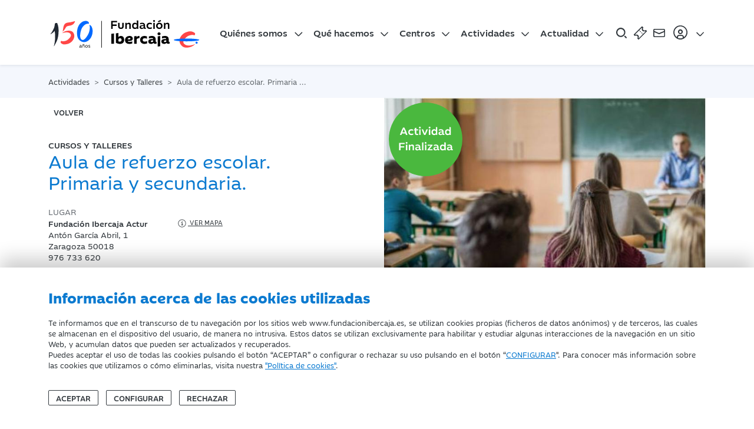

--- FILE ---
content_type: text/html; charset=utf-8
request_url: https://www.fundacionibercaja.es/actividades/cursos-y-talleres/aula-de-refuerzo-escolar-primaria-y-secundaria-zaragoza-2023-enero/
body_size: 11713
content:
<!DOCTYPE html>
<html prefix="og: http://ogp.me/ns#" xmlns="https://www.w3.org/1999/xhtml" xmlns:og="https://ogp.me/ns#" xmlns:fb="https://www.facebook.com/2008/fbml" xml:lang="" lang="">

<head>
    <title>Aula de refuerzo escolar. Primaria y secundaria.  | Fundación Ibercaja</title>
<meta http-equiv="X-UA-Compatible" content="IE=edge" />
<meta charset="UTF-8">
<meta name="viewport" content="width=device-width, initial-scale=1" />
<meta name="msapplication-config" content="none" />
<meta property="og:type" content="website" />

<meta name="brand" itemtype="brand" content="Fundación Ibercaja" />
<meta http-equiv="content-language" content="es" />
<meta property="og:locale" content="es_ES" />

<meta name="twitter:title" property="og:title" content="Aula de refuerzo escolar. Primaria y secundaria.  | Fundación Ibercaja" />
<meta property="og:url" content="https://www.fundacionibercaja.es/actividades/cursos-y-talleres/aula-de-refuerzo-escolar-primaria-y-secundaria-zaragoza-2023-enero/" />

<meta property="og:image" content="https://www.fundacionibercaja.es/resources/activities/1669283862-1669283856471.JPG" />
<meta property="og:image:width" content="540" />
<meta property="og:image:height" content="540" />
<meta name="twitter:image" content="https://www.fundacionibercaja.es/resources/activities/1669283862-1669283856471.JPG" />

    <meta name="keywords" content="Aula para estudiar con profesor, mejorar rendimiento escolar, eso y primaria profes" />

    <meta name="description" content="El Centro Ibercaja presenta este proyecto de refuerzo escolar dirigido a escolares de primaria y secundaria con el objetivo de ayudarles a" />
    <meta name="twitter:description" property="og:description" content="El Centro Ibercaja presenta este proyecto de refuerzo escolar dirigido a escolares de primaria y secundaria con el objetivo de ayudarles a" />

    <meta name="robots" content="noindex,nofollow" />

    <link rel="canonical" href="https://www.fundacionibercaja.es/actividades/cursos-y-talleres/aula-de-refuerzo-escolar-primaria-y-secundaria-zaragoza-2023-enero/" />




    <link rel="icon" href="/favicon.ico">

    <!-- Estilos globales de la aplicación -->

    <link type="text/css" rel="stylesheet" href="/public/css/fonts.css?v=1.0.5" />
    <link type="text/css" rel="stylesheet" href="/public/css/main.css?v=1.0.5" />

    <!-- Estilos propios de la vista -->
    <link type="text/css" rel="stylesheet" href="/ibdfwk/js/swiper-11.1.1/swiper-bundle.min.css?v=1.0.5" />
<link type="text/css" rel="stylesheet" href="/public/css/components/swiper.css?v=1.0.5" />

    <!-- Se enlaza el Feed RSS a la página -->
    <link rel="alternate" type="application/rss+xml" title="RSS-example" href="/rss" />

    <!-- HTML5 shim and Respond.js for IE8 support of HTML5 elements and media queries -->
    <!-- WARNING: Respond.js doesn't work if you view the page via file:// -->
    <!--[if lt IE 9]>
    <script type="text/javascript" src="/ibdfwk/js/html5shiv/3.7.3/html5shiv.min.js"></script>
    <script type="text/javascript" src="/ibdfwk/js/respond/1.4.2/respond.min.js"></script>
    <![endif]-->

</head>

<body id="top">

    <input
    type="hidden"
    id="cookies-data"
    data-cookie-name="fundacionibercaja_es_consents"
    data-cookie-expires=""
    data-cookie-domain="www.fundacionibercaja.es"
    data-cookie-site-preferences-key=""
    data-cookie-save-action-url="/site-preferences-cookie/"
    data-cookie-technical-option-type="tecnicas"
    data-cookie-technical-option-version="1"
/>
    <div id="cookies-bar" class="cookie-message no_mobile d-block">
        <div class="container">
            <div class="row pt-24 pb-24 pt-32-md pb-32-md">
                <div class="col-12 col-xs-12">
                    <p class="cookies-title">Información acerca de las cookies utilizadas</p>
                </div>
                <div class="col-12 col-xs-12 mb-3">
                    <div class="coletilla">
                        <p>Te informamos que en el transcurso de tu navegación por los sitios web www.fundacionibercaja.es, se utilizan cookies propias (ficheros de datos anónimos) y de terceros, las cuales se almacenan en el dispositivo del usuario, de manera no intrusiva. Estos datos se utilizan exclusivamente para habilitar y estudiar algunas interacciones de la navegación en un sitio Web, y acumulan datos que pueden ser actualizados y recuperados. <br/>
Puedes aceptar el uso de todas las cookies pulsando el botón “ACEPTAR” o configurar o rechazar su uso pulsando en el botón “<a  data-toggle="modal" data-target="#cookies-modal" data-bs-toggle="modal" data-bs-target="#cookies-modal">CONFIGURAR</a>". Para conocer más información sobre las cookies que utilizamos o cómo eliminarlas, visita nuestra <a href="/legal/politica-de-cookies/" rel="noopener" title="Política de Cookies">"Política de cookies"</a>.
</p>
                    </div>
                </div>
                <div class="col-12 col-xs-12">
                    <div class="cookie-close">
                        <button id="butCookiesBarAceptar" class="btn me-2 mr-8">
                                                        Aceptar
                                                    </button>
                                                    <button id="butCookiesBarConfigurar" class="btn me-2 mr-8" data-toggle="modal" data-bs-toggle="modal" data-target="#cookies-modal" data-bs-target="#cookies-modal">
                                Configurar
                            </button>
                                                                            <button id="butCookiesBarReject" class="btn">
                                Rechazar
                            </button>
                                            </div>
                </div>
            </div>

        </div>
        <span style="display:none" id="imgGA">&nbsp;</span>
    </div>

    <div id="cookies-modal" class="modal fade modal-dark" tabindex="-1" role="dialog">
        <div class="modal-dialog modal-lg modal-dialog-centered">
            <div class="modal-content align-self-start">
                <div class="modal-header">
                    <button type="button" class="btn-close" href="#cookies-modal" data-dismiss="modal" data-bs-dismiss="modal" aria-label="Close"></button>
                </div>
                <div class="modal-body pt-0">

                    <h5 class="mt-0">Panel de configuración de cookies</h5>

                    <div class="row justify-content-center d-flex">
                        <div class="col-lg-10">
                                                        <div class="d-flex mt-3 mb-4">
                                <div class="form-check form-switch material-switch pull-left">
                                    <input type="checkbox" class="form-check-input custom-control-input" id="radCookiesTecnicas" data-cookie-option-type="tecnicas" data-cookie-option-version="1" checked disabled>
                                    <label class="form-check-label custom-control-label label-primary" for="radCookiesTecnicas"><strong>Técnicas:</strong> Permiten navegar en nuestro sitio web y utilizar las diferentes opciones o servicios que tiene.</label>
                                </div>
                            </div>

                                                                                        <div class="d-flex mb-4">
                                    <div class="form-check form-switch material-switch pull-left">
                                        <input type="checkbox" class="form-check-input custom-control-input" id="radCookiesPersonalizacion" data-cookie-option-type="personalizacion" data-cookie-option-version="1" >
                                        <label class="form-check-label custom-control-label label-primary" for="radCookiesPersonalizacion"><strong>Personalización:</strong> Permiten recordar información para que accedas al servicio con determinadas características que pueden diferenciar tu experiencia de la de otros usuarios, como, por ejemplo, el idioma, recordarte los productos visitados anteriormente, etc.</label>
                                    </div>
                                </div>
                            
                                                                                        <div class="d-flex mb-4">
                                    <div class="form-check form-switch material-switch pull-left">
                                        <input type="checkbox" class="form-check-input custom-control-input" id="radCookiesAnalisis" data-cookie-option-type="analisis" data-cookie-option-version="1" >
                                        <label class="form-check-label custom-control-label label-primary" for="radCookiesAnalisis"><strong>Análisis:</strong> Permiten realizar el seguimiento y análisis de tu comportamiento en nuestro sitio web para obtener información sobre el uso de productos y/o servicios.</label>
                                    </div>
                                </div>
                            
                                                        
                            <p class="mb-32 mb-4 text-12">Al pulsar “Guardar configuración”, se guardará la selección de cookies que hayas realizado. Si no has seleccionado ninguna opción, pulsar este botón equivaldrá a rechazar todas las cookies. Puedes obtener más información en nuestra <a title="Política de Cookies" href="/legal/politica-de-cookies/">Política de Cookies</a>.</p>

                            <div class="text-center my-4 mt-32 mb-32">
                                <a id="butCookiesGuardar" data-cookie-key="" href="javascript:void(0);" title="Guardar configuración" class="btn btn-primary">Guardar configuración</a><br>
                            </div>

                        </div>
                    </div>
                </div>
            </div>
        </div>
    </div>

<script type="text/javascript">
    // _____________________________________________________________________________
    // Envía las cookies aceptadas a terceros
    function sendAcceptedCookies() {

        
    }
</script>


        <script>
        // Define dataLayer and the gtag function.
        window.dataLayer = window.dataLayer || [];

        function gtag()
        {
            window.dataLayer = window.dataLayer || [];
            window.dataLayer.push(arguments);
        }

        // Set default consent to 'denied' as a placeholder
        // Determine actual values based on your own requirements
        gtag('consent', 'default', {
            'ad_storage': 'denied',
            'ad_user_data': 'denied',
            'ad_personalization': 'denied',
            'analytics_storage': 'denied',
            'functionality_storage':'denied',
            'personalization_storage':'denied',
            'security_storage':'denied'
        });
    </script>

    <!-- Google tag (gtag.js) -->
    <script async src="https://www.googletagmanager.com/gtag/js?id=G-VMB118KEKW"></script>

    <script>

        let ga4Saved = false;

        function trackingGA4()
        {

            if ( !ga4Saved && ((window.IBAnalytics !== undefined && Boolean(window.IBAnalytics.consentAnalisis)) || false)) {

                //GA
                ga4Saved = true;
                gtag('js', new Date());
                gtag('config', 'G-VMB118KEKW');

                //--- GTM - GAnalytics Elements Tracking ---//
                if ( typeof dataLayer !== 'undefined' ) {
                    dataLayer.push ({'cookiesAnalyticsAccepted' : true || value});
                    sendUTMsData();
                    dataLayer.push({'event': 'get_GTM_tags_IB'});
                }
                //--- GTM - GAnalytics Elements Tracking ---//
            }

            consentGrantedAdStorage();
        }

        <!-- Create one update function for each consent parameter -->
        function consentGrantedAdStorage()
        {

            const trueValues = ["true", "1", "si", "on",true,1];

            if ( (window.IBAnalytics !== undefined && window.IBAnalytics.consentAnalisis !== undefined && trueValues.includes(window.IBAnalytics.consentAnalisis.valueOf()) )|| false) {

                gtag('consent', 'update', {
                    'analytics_storage': 'granted',
                    'functionality_storage':'granted'
                });
            } else {

                gtag('consent', 'update', {
                    'analytics_storage': 'denied',
                    'functionality_storage':'denied'
                });
            }

            if ( (window.IBAnalytics !== undefined  && window.IBAnalytics.consentPublicidad !== undefined &&  trueValues.includes(window.IBAnalytics.consentPublicidad.valueOf())) || false) {

                gtag('consent', 'update', {
                    'ad_storage': 'granted',
                    'ad_user_data': 'granted',
                    'ad_personalization': 'granted'
                });
            } else {

                gtag('consent', 'update', {
                    'ad_storage': 'denied',
                    'ad_user_data': 'denied',
                    'ad_personalization': 'denied'
                });
            }

            if ( (window.IBAnalytics !== undefined  && window.IBAnalytics.consentPersonalizacion !== undefined && trueValues.includes(window.IBAnalytics.consentPersonalizacion.valueOf()) )|| false) {

                gtag('consent', 'update', {
                    'personalization_storage':'granted'
                });
            } else {

                gtag('consent', 'update', {
                    'personalization_storage':'denied'
                });
            }
        }
    </script>

    
    <script>
        //adobe no definido
        function trackingAdobe() {}
        function changeConsentModeAdobe() {}
    </script>


        <script>
        function sendFacebookData() {}
    </script>


    <script>

        let analyticsSaved = false;

        function sendAnalyticsData()
        {
            trackingGA4();
            trackingAdobe();
            sendFacebookData();
        }

        function sendExternalData(value = false)
        {

            
            if ( window.IBAnalytics.consentPublicidad !== undefined ) {
                value = Boolean(window.IBAnalytics.consentPublicidad);
            }

            if ( typeof dataLayer !== 'undefined' ) {

                dataLayer.push({'cookiesAdsAccepted': false || value});
                sendUTMsData();
                dataLayer.push({'event': 'get_GTM_tags_IB'});
                dataLayer.push({'event': 'get_GTM_tags'});
            }
        }

        function sendUTMsData()
        {
                    }

        function changeConsentMode()
        {
            changeConsentModeAdobe();
            consentGrantedAdStorage(); //ga4
        }
    </script>












    <section class="shadow-nav sticky-top bg-light">
    <div class="container-xl">
        <div class="row justify-content-between align-items-center">
            <div class="col-12">

                <nav id="navbar" class="navbar navbar-expand-xl navbar-dark" aria-label="Main Navigation">

                    <a class="navbar-brand" href="/" title="Inicio Fundaci&oacute;n Ibercaja">
                        <img src="/public/img/logos/logo-fundacion-ibercaja-150.svg?v=1.0.5" alt="Logo Fundaci&oacute;n Ibercaja" title="Logo Fundaci&oacute;n Ibercaja" class="logo-fundacion svg">
                    </a>

                    <!-- Menú web del site -->
                        <div class="collapse navbar-collapse" id="main-nav">
        <ul class="navbar-nav mb-2 mb-xl-0">
            <div class="d-xl-none py-3">
                <a href="/" title="Fundación Ibercaja">
                        <img  src="/public/img/logos/logo-fundacion-ibercaja-white-150.svg" itemprop="image" alt="Logo Fundación Ibercaja" title="Logo Fundación Ibercaja" class="img-fluid logo-fundacion svg svg-light">
    
                </a>
            </div>
                            <li class="nav-item dropdown">
                    <a class="nav-link dropdown-toggle" href="#" id="dropdown00" data-toggle="dropdown" data-bs-toggle="dropdown" aria-expanded="false">Quiénes somos</a>
                                            <ul class="dropdown-menu pt-0-xs mt-0-xs" aria-labelledby="dropdown00">
                                                            <li><a class="dropdown-item " href="/quienes-somos/informacion-corporativa/" title="Información corporativa">Información corporativa</a></li>
                                                            <li><a class="dropdown-item " href="/quienes-somos/servicios-digitales/" title="Servicios digitales">Servicios digitales</a></li>
                                                    </ul>
                                    </li>
                            <li class="nav-item dropdown">
                    <a class="nav-link dropdown-toggle" href="#" id="dropdown01" data-toggle="dropdown" data-bs-toggle="dropdown" aria-expanded="false">Qué hacemos</a>
                                            <ul class="dropdown-menu pt-0-xs mt-0-xs" aria-labelledby="dropdown01">
                                                            <li><a class="dropdown-item " href="/que-hacemos/mas-compromiso-social/" title="Más compromiso social">Más compromiso social</a></li>
                                                            <li><a class="dropdown-item " href="/que-hacemos/mas-cultura/" title="Más cultura">Más cultura</a></li>
                                                            <li><a class="dropdown-item " href="/que-hacemos/mas-impulso-territorial/" title="Más impulso territorial">Más impulso territorial</a></li>
                                                            <li><a class="dropdown-item " href="/que-hacemos/mas-desarrollo-profesional/" title="Más desarrollo profesional">Más desarrollo profesional</a></li>
                                                    </ul>
                                    </li>
                            <li class="nav-item dropdown">
                    <a class="nav-link dropdown-toggle" href="#" id="dropdown02" data-toggle="dropdown" data-bs-toggle="dropdown" aria-expanded="false">Centros</a>
                                            <ul class="dropdown-menu pt-0-xs mt-0-xs" aria-labelledby="dropdown02">
                                                            <li><a class="dropdown-item " href="/centros/ibercaja-patio-de-la-infanta/" title="Fundación Ibercaja Patio de la Infanta">Fundación Ibercaja Patio de la Infanta</a></li>
                                                            <li><a class="dropdown-item " href="/centros/museo-goya/" title="Museo Goya">Museo Goya</a></li>
                                                            <li><a class="dropdown-item " href="/centros/mobility-city/" title="Mobility City">Mobility City</a></li>
                                                            <li><a class="dropdown-item " href="/centros/campus-fundacion-ibercaja/" title="Campus Fundación Ibercaja ">Campus Fundación Ibercaja </a></li>
                                                            <li><a class="dropdown-item " href="/centros/espacio-joven-ibercaja/" title="Espacio Joven Fundación Ibercaja">Espacio Joven Fundación Ibercaja</a></li>
                                                            <li><a class="dropdown-item " href="/centros/fundacion-ibercaja-actur/" title="Fundación Ibercaja Actur">Fundación Ibercaja Actur</a></li>
                                                            <li><a class="dropdown-item " href="/centros/fundacion-ibercaja-huesca/" title="Fundación Ibercaja Huesca">Fundación Ibercaja Huesca</a></li>
                                                            <li><a class="dropdown-item " href="/centros/fundacion-ibercaja-teruel/" title="Fundación Ibercaja Teruel">Fundación Ibercaja Teruel</a></li>
                                                            <li><a class="dropdown-item " href="/centros/fundacion-ibercaja-la-rioja/" title="Fundación Ibercaja La Rioja">Fundación Ibercaja La Rioja</a></li>
                                                            <li><a class="dropdown-item " href="/centros/fundacion-ibercaja-guadalajara/" title="Fundación Ibercaja Guadalajara">Fundación Ibercaja Guadalajara</a></li>
                                                            <li><a class="dropdown-item " href="/centros/fundacion-ibercaja-madrid/" title="Fundación Ibercaja Madrid">Fundación Ibercaja Madrid</a></li>
                                                            <li><a class="dropdown-item " href="/centros/biblioteca-jose-sinues/" title="Biblioteca José Sinués">Biblioteca José Sinués</a></li>
                                                            <li><a class="dropdown-item text-primary fw-bold" href="/nuestros-centros/" title="Ver todos">Ver todos</a></li>
                                                    </ul>
                                    </li>
                            <li class="nav-item dropdown">
                    <a class="nav-link dropdown-toggle" href="#" id="dropdown03" data-toggle="dropdown" data-bs-toggle="dropdown" aria-expanded="false">Actividades</a>
                                            <ul class="dropdown-menu pt-0-xs mt-0-xs" aria-labelledby="dropdown03">
                                                            <li><a class="dropdown-item " href="/actividades/ciclos-y-programas/" title="Ciclos y programas">Ciclos y programas</a></li>
                                                            <li><a class="dropdown-item " href="/actividades/conciertos-y-recitales/" title="Conciertos y Recitales">Conciertos y Recitales</a></li>
                                                            <li><a class="dropdown-item " href="/actividades/concursos-y-certamenes/" title="Concursos y Certámenes">Concursos y Certámenes</a></li>
                                                            <li><a class="dropdown-item " href="/actividades/conferencias-y-mesas-redondas/" title="Conferencias y Mesas Redondas">Conferencias y Mesas Redondas</a></li>
                                                            <li><a class="dropdown-item " href="/actividades/congresos-y-jornadas/" title="Congresos y Jornadas">Congresos y Jornadas</a></li>
                                                            <li><a class="dropdown-item " href="/actividades/cursos-y-talleres/" title="Cursos y Talleres">Cursos y Talleres</a></li>
                                                            <li><a class="dropdown-item " href="/actividades/exposiciones/" title="Exposiciones">Exposiciones</a></li>
                                                            <li><a class="dropdown-item " href="/actividades/presentaciones/" title="Presentaciones">Presentaciones</a></li>
                                                            <li><a class="dropdown-item " href="/programas-didacticos/" title="Programas didácticos">Programas didácticos</a></li>
                                                            <li><a class="dropdown-item " href="/actividades/proyecciones/" title="Proyecciones">Proyecciones</a></li>
                                                            <li><a class="dropdown-item " href="/actividades/servicios/" title="Servicios">Servicios</a></li>
                                                            <li><a class="dropdown-item " href="/actividades/teatro-y-danza/" title="Teatro y danza">Teatro y danza</a></li>
                                                            <li><a class="dropdown-item " href="/actividades/visitas-y-excursiones/" title="Visitas y Excursiones">Visitas y Excursiones</a></li>
                                                            <li><a class="dropdown-item " href="/actividades/otras-actividades/" title="Otras actividades">Otras actividades</a></li>
                                                            <li><a class="dropdown-item text-primary fw-bold" href="/actividades/" title="Todas las actividades">Todas las actividades</a></li>
                                                    </ul>
                                    </li>
                            <li class="nav-item dropdown">
                    <a class="nav-link dropdown-toggle" href="#" id="dropdown04" data-toggle="dropdown" data-bs-toggle="dropdown" aria-expanded="false">Actualidad</a>
                                            <ul class="dropdown-menu pt-0-xs mt-0-xs" aria-labelledby="dropdown04">
                                                            <li><a class="dropdown-item " href="/sala-prensa/" title="Sala de prensa">Sala de prensa</a></li>
                                                            <li><a class="dropdown-item " href="/usuarios/catalogo/venta-publicaciones" title="Publicaciones">Publicaciones</a></li>
                                                            <li><a class="dropdown-item " href="/usuarios/suscripcion/newsletter/" title="Suscríbete a la newsletter">Suscríbete a la newsletter</a></li>
                                                    </ul>
                                    </li>
                    </ul>
        <div class="d-flex d-xl-none mt-auto mb-5" id="user-menu-options-responsive">
                            <a class="btn btn-outline-light btn-block btn-lg me-3" href="/usuarios/user/login" title="Iniciar Sesi&oacute;n">Iniciar Sesi&oacute;n</a>
                <a class="btn btn-outline-light btn-block btn-lg" href="/usuarios/user/register" title="Registrarse">Registrarse</a>
                    </div>
    </div>


                    <!-- Right elements -->
                    <div class="d-flex align-items-center position-relative no-print">

                        <a id="open-menu" class="text-reset ms-auto ml-auto me-2 mr-8 svg-hover" href="javascript:void(0)">
                            <img src="/public/img/icons/busqueda.svg" alt="Buscar" title="Buscar" class="svg svg-24">
                        </a>

                        <a class="svg-hover me-2 mr-8" href="/entradas/comprar-entrada/" title="Compra de Entradas">
                            <img src="/public/img/icons/entrada.svg" alt="Compra de Entradas" title="Compra de entradas" class="svg svg-24">
                        </a>

                        <!-- Search -->
                        <a class="text-reset svg-hover mr-8" href="/forms/contacto/" rel="noopener" title="Contacto">
                            <img src="/public/img/icons/mail.svg" alt="Contacto" title="contacto" class="svg svg-24">
                        </a>

                        <!-- Avatar -->
                        <a class="dropdown-toggle d-none d-xl-flex align-items-center nav-link svg-hover px-0" href="#" id="navbarDropdownMenuLink" data-toggle="dropdown" data-bs-toggle="dropdown" aria-expanded="false">
                            <div>
                                <img src="/public/img/icons/user.svg" alt="Iniciar Sesi&oacute;n" class="svg svg-32">
                            </div>
                        </a>

                        <button id="nav-toggle" class="navbar-toggler collapsed pe-2 pr-8" type="button" data-toggle="collapse" data-target="#main-nav" data-bs-toggle="collapse" data-bs-target="#main-nav" aria-controls="main-nav" aria-expanded="false" aria-label="Navegación">
                            <span class="icon-bar top-bar"></span>
                            <span class="icon-bar middle-bar"></span>
                            <span class="icon-bar bottom-bar"></span>
                            <span class="sr-only">Navegación</span>
                        </button>

                        <ul id="user-menu-options" class="user-panel dropdown-menu dropdown-menu-end" aria-labelledby="navbarDropdownMenuLink">
                                                            <li><a href="/es/usuarios/login" title="Iniciar sesi&oacute;n" class="dropdown-item">Iniciar sesi&oacute;n</a></li>
                                <li><a href="/es/usuarios/registro" title="Registrarse" class="dropdown-item">Registrarse</a></li>
                                                    </ul>
                    </div>
                    <!-- Right elements -->

                </nav>

            </div>
        </div>
    </div>
</section>

<section id="search-box">
    <div class="container">
        <div class="row">
            <div class="col-12">
                <div class="search">
                    <input id="searchBoxInput" type="search" class="form-control" placeholder="Buscar..." aria-label="Search">

                    <a id="searchButton" href="javascript:document.search-box.submit();">
                        <img src="/public/img/icons/busqueda.svg" alt="Compra de Entradas" class="svg svg-24">
                    </a>
                </div>
            </div>
        </div>
    </div>
</section>

    <main class="wrapper">
        <section class="bg-secondary py-3 no-print">
    <div class="container">
        <div class="row">
            <div class="col-12">
                <nav aria-label="breadcrumb">
                    <ol class="breadcrumb m-0" itemscope itemtype="https://schema.org/BreadcrumbList">

                                                    <li class="breadcrumb-item "  itemprop="itemListElement" itemscope  itemtype="https://schema.org/ListItem">

                                                                   <span itemprop="item">
                                                                   <span itemprop="name">Actividades</span>
                                                                    <meta itemprop="position" content="1" />
                                                            </li>
                                                    <li class="breadcrumb-item "  itemprop="itemListElement" itemscope  itemtype="https://schema.org/ListItem">

                                                               <a  itemprop="item"  href="/actividades/cursos-y-talleres/" title="Cursos y Talleres">
                                                                        <span itemprop="name">Cursos y Talleres</span>
                                                                    </a>
                                                            <meta itemprop="position" content="2" />
                                                            </li>
                                                                            <li  class="breadcrumb-item active" aria-current="page" itemprop="itemListElement" itemscope  itemtype="https://schema.org/ListItem">

                                    <span itemprop="name">Aula de refuerzo escolar. Primaria y secundaria. </span>
                                    <meta itemprop="position" content="2" />

                            </li>
                                            </ol>
                </nav>
            </div>
        </div>
    </div>
</section>



<header class="blk-main box-wrap py-0 header-activity">
    <div class="container">
        <div class="row volver-btn no-print">
            <div class="col-12">
                <a class="btn-default btn border-0 text-uppercase" title="volver"
                   href="javascript:window.history.back()">
                    <i class="fa fa-angle-left me-2"></i>
                    volver
                </a>
            </div>
        </div>
        <div class="row print-row">
            <div class="col-md-6 offset-md-1 order-first order-md-2 justify-content-center align-content-center d-flex">
                <div class="blk-img">
                    
                            <img  src="/public/img/icons/actividad-finalizada.svg" itemprop="image" alt="Actividad Finalizada" title="Actividad Finalizada" class="img-fluid svg svg-smm badge-activity">
    

                                                            
                        <img class="img-fluid" src="/resources/activities/1669283862-1669283856471.JPG" alt="Aula de refuerzo escolar. Primaria y secundaria. " title="Aula de refuerzo escolar. Primaria y secundaria. ">

                    
                </div>
            </div>
            <div class="col-md-5 d-flex flex-column pt-4 pb-5">
                <p class="subtitle mt-sm-5">Cursos y Talleres</p>
                <h1 class="text-primary mt-0 mb-4 h4">Aula de refuerzo escolar. Primaria y secundaria. </h1>
                                    <p class="text-gray text-uppercase mb-0 text-13">Lugar</p>
                    
                        <div class="d-flex align-items-center">
                            <p class="text-13 fw-medium mb-0">
                                Fundación Ibercaja Actur                            </p>
                                                            <a href="https://www.google.com/maps/search/?api=1&query=Fundaci%C3%B3n+Ibercaja+Actur+Ant%C3%B3n+Garc%C3%ADa+Abril%2C+1+50018+41.678209%2C-0.88893"
                                   class="text-10 text-uppercase text-dark hover-dark ms-5 no-print" target="_blank"
                                   rel="noopener noreferrer">
                                        <img  src="/public/img/icons/info.svg" itemprop="image" alt="Ver mapa" title="Ver mapa" class="img-fluid svg svg-7">
    
                                    Ver mapa
                                </a>
                                                    </div>
                        <p class="text-13 mb-2">
                            Antón García Abril, 1<br/> Zaragoza 50018<br/>976 733 620                        </p>
                                    
                                    <p class="text-gray text-uppercase mb-0 text-13">Fechas y Horario</p>
                    <div class="d-flex">
                        <p class="mb-2 text-13 fw-medium">
                            Del  10 de enero al 28 de febrero de 2023
                            <br> Martes y jueves, de 17.30 a 19 h.
                        </p>
                    </div>
                
                
                                    <p class="text-gray text-uppercase mb-0 text-13">Precio</p>
                    
                        <p class="text-13 fw-medium">
                            
                                                                    Clientes Ibercaja: 112,00€
                                    <br/>
                                
                            
                            Básico:126,00€
                        </p>
                    
                
                <div class="d-flex align-items-center">
                                    </div>

                <div class="d-flex mt-4 no-print">
                    <a href="/forms/contacto/actividad/aula-de-refuerzo-escolar-primaria-y-secundaria-zaragoza-2023-enero/" title="Contactar" class="btn btn-outline-dark me-3">Contactar</a>

                                        

                                    </div>

                <div>

                    <span class="text-12">
                                                                    </span>


                </div>
            </div>
        </div>
    </div>
</header>

<section class="blk-main bg-secondary body-activity">
    <div class="container">
                <div class="row">
            <div class="col-md-1 ">
                
    <div class="share sticky-top">

        <div class="share-wrapper">
                        <div class="item">
                <div class="dropdown">
                    <button class="dropdown-toggle share_toggle--btn" type="button" data-bs-toggle="dropdown" aria-expanded="false" aria-label="Compartir">
                        <img src="/public/img/icons/compartir.svg" alt="Compartir" title="Compartir" class="svg svg-xs svg-primary">
                                            </button>
                    <ul class="dropdown-menu social-menu share_social--menu">
                        <li>
                            <a class="dropdown-item share_menu--item" rel="noopener" target="_blank" title="Compartir en Facebook" href="https://www.facebook.com/sharer/sharer.php?u=https%3A%2F%2Fwww.fundacionibercaja.es%2Factividades%2Fcursos-y-talleres%2Faula-de-refuerzo-escolar-primaria-y-secundaria-zaragoza-2023-enero%2F">
                                <svg role="img" xmlns="http://www.w3.org/2000/svg" width="31.4" height="22" style="enable-background:new 0 0 31.4 22" xml:space="preserve">
                                    <title>Compartir en Facebook</title>
                                    <path d="M20.8 7.1h-3.5V4.8c0-.9.6-1.1 1-1.1h2.5V0h-3.4c-3.8 0-4.6 2.8-4.6 4.6v2.5h-2.2V11h2.2v11h4.6V11h3.1l.3-3.9z" />
                                </svg>
                                
                            </a>
                        </li>
                        <li>
                            <a class="dropdown-item share_menu--item" rel="noopener" target="_blank" title="Compartir en Twitter" href="https://twitter.com/intent/tweet?text=+https%3A%2F%2Fwww.fundacionibercaja.es%2Factividades%2Fcursos-y-talleres%2Faula-de-refuerzo-escolar-primaria-y-secundaria-zaragoza-2023-enero%2F">
                                <svg role="img" xmlns="http://www.w3.org/2000/svg" width="22" height="22" xml:space="preserve">
                                    <title>Compartir en Twitter</title>
                                    <path d="M13 9.3 21 0h-1.9l-7 8.1L6.6 0H.2l8.4 12.2L.2 22h1.9l7.3-8.5 5.9 8.5h6.4L13 9.3zm-2.6 3-.9-1.2-6.7-9.7h2.9l5.5 7.8.9 1.2 7.1 10.2h-2.9l-5.9-8.3z" />
                                </svg>
                                                            </a>
                        </li>
                        <li>
                            <a class="dropdown-item share_menu--item" rel="noopener" target="_blank" title="Compartir en LinkedIn" href="https://www.linkedin.com/sharing/share-offsite/?url=https%3A%2F%2Fwww.fundacionibercaja.es%2Factividades%2Fcursos-y-talleres%2Faula-de-refuerzo-escolar-primaria-y-secundaria-zaragoza-2023-enero%2F">
                                <svg role="img" width="26" height="26" viewBox="0 0 20 20" xmlns="http://www.w3.org/2000/svg">
                                    <title>Compartir en LinkedIn</title>
                                    <path d="M2.5 18h3V6.9h-3V18zM4 2c-1 0-1.8.8-1.8 1.8S3 5.6 4 5.6s1.8-.8 1.8-1.8S5 2 4 2zm6.6 6.6V6.9h-3V18h3v-5.7c0-3.2 4.1-3.4 4.1 0V18h3v-6.8c0-5.4-5.7-5.2-7.1-2.6z" />
                                </svg>
                                                            </a>
                        </li>
                        <li>
                            <a class="dropdown-item share_menu--item" rel="noopener" title="Compartir en Whatsapp" href="whatsapp://send?text=Aula+de+refuerzo+escolar.+Primaria+y+secundaria.+%3A+El+Centro+Ibercaja+presenta+este+proyecto+de+refuerzo+escolar+dirigido+a+escolares+de+primaria+y+secundaria+con+el+objetivo+de+ayudarles+a+crear+buenos+h%C3%A1bitos+de+estudio.Ofrecemos+un+espacio+de+estudio+con+los+condicionantes+necesarios+para+que+el+almnado+se+sientan+apoyados+y+acompa%C3%B1ados+en+sus+tareas+escolares.+https%3A%2F%2Fwww.fundacionibercaja.es%2Factividades%2Fcursos-y-talleres%2Faula-de-refuerzo-escolar-primaria-y-secundaria-zaragoza-2023-enero%2F" data-action="share/whatsapp/share">
                                <svg role="img" width="22" height="22" xmlns="http://www.w3.org/2000/svg" viewBox="0 0 22 22">
                                    <title>Compartir en Whatsapp</title>
                                    <path d="M16.3 12.6s-1.6-.8-1.9-.9H14c-.2 0-.4.1-.5.3-.2.2-.6.8-.8 1s-.3-.1-.3-.1c-1.7-.7-3-2.5-3.2-2.8V10l.3-.3s0-.1.1-.2c.1-.2.2-.3.3-.4.2-.4 0-.7 0-.8 0 0-.7-1.7-.8-1.9-.2-.4-.4-.6-.7-.6h-.1c-.2 0-1 .1-1.3.3-.4.2-1 1-1 2.4s.8 2.4 1.1 2.8c1.3 1.9 2.9 3.2 4.5 3.9 1.6.6 2.3.7 2.7.7h.4c.5 0 1.7-.7 2-1.4.2-.6.3-1.2.1-1.5 0-.2-.3-.2-.5-.3Z" />
                                    <path d="M11.2 0C5.2 0 .4 4.8.4 10.7s.5 3.8 1.5 5.4L0 21.6v.3h.2c.1 0 0 0 0 0l5.7-1.8c1.6.8 3.3 1.3 5.1 1.3 6 0 10.8-4.8 10.8-10.7S17.2 0 11.2 0Zm0 19.2c-1.7 0-3.3-.5-4.7-1.4h-.2c-.1 0 0 0 0 0l-2.9.9.9-2.7v-.3c-1.1-1.5-1.6-3.2-1.6-5-.1-4.7 3.8-8.5 8.5-8.5s8.6 3.8 8.6 8.5-3.8 8.5-8.6 8.5Z" />
                                </svg>
                                                            </a>
                        </li>
                    </ul>
                </div>
            </div>
                            <div class="item">
                    <div>
                        <button onclick="window.print();" aria-label="Imprimir">
                                <img  src="/public/img/icons/descarga.svg" itemprop="image" alt="Imprimir" title="Imprimir" class="img-fluid svg svg-primary svg-xs">
    
                        </button>
                    </div>
                </div>
            
        </div>

    </div>


            </div>

            <div class="col-md-8 offset-md-1">
                                                <div>
                    <p>El <strong>Centro Ibercaja</strong> presenta este proyecto de refuerzo escolar <strong>dirigido a escolares de primaria y secundaria</strong> con el <strong>objetivo </strong>de <strong>ayudarles a crear buenos hábitos de estudio</strong>.</p><p><br><strong>Ofrecemos un espacio</strong> de estudio con los <strong>condicionantes necesarios</strong> para que el almnado se sientan apoyados y acompañados en sus tareas escolares.</p>                </div>
                                                                    <br>
                    <h2>Objetivos</h2>
                    <div>
                        <ul><li>Que el estudiante disponga de un <strong>espacio óptimo</strong>, con los recursos materiales y digitales necesarios para realizar sus tareas escolares.</li><li>Contar con una <strong>profesor de apoyo</strong> para que cualquier duda tanto de las tareas como de las materias del alumnos pueda ser resuelta.</li><li>Conseguir que el alumno adquiera un buen <strong>hábito de estudio</strong> con el fin de aprovechar al máximo el tiempo que dedica a las tareas escolares.</li></ul><p>Imparte: <strong>Bernardo Posa Cardiel.</strong> Graduado en Economía. Master Universitario en Profesorado de Educación Secundaria Obligatoria, Bachillerato, Formación Profesional y Enseñanza de Idiomas.</p>                    </div>
                                                                            
                                            </div>

                    <div class="col-sm-2 mt-4 mt-sm-0 d-sm-flex flex-column align-items-end">
                        
        <img  src="/public/img/icons/ods/ODS.svg" itemprop="image" alt="Objetivos de desarrollo sostenible" title="Objetivos de desarrollo sostenible" class="img-fluid svg mb-2 svg-3">
    

    
            <img  src="/public/img/icons/ods/ODS-04.svg" itemprop="image" alt="Garantizar una educación inclusiva, equitativa y de calidad y promover oportunidades de aprendizaje durante toda la vida para todos" title="Garantizar una educación inclusiva, equitativa y de calidad y promover oportunidades de aprendizaje durante toda la vida para todos" class="img-fluid svg mb-2 svg-3">
    


            <img  src="/public/img/icons/ods/ODS-08.svg" itemprop="image" alt="Fomentar el crecimiento económico sostenido, inclusivo y sostenible, el empleo pleno y productivo, y el trabajo decente para todos" title="Fomentar el crecimiento económico sostenido, inclusivo y sostenible, el empleo pleno y productivo, y el trabajo decente para todos" class="img-fluid svg mb-2 svg-3">
    


                    </div>

            </div>

        </div>
</section>


<section class="blk-main">
    <div class="container">
        <div class="row">
            <div class="col-12">
                <div class="reminder no-print">
    <div class="row justify-content-center align-items-center">
        <div class="col-12 col-md-10">
            <div class="row justify-content-between">
                <div class="col-12">
                    <h2 class="h3 card-title mb-3">Mantente informado</h2>
                </div>
                <div class="col-12 col-lg-8">
                    <p class="fs-5 fw-light">Suscríbete a nuestra newsletter y mantente informado de las actividades y eventos de Fundación Ibercaja.</p>
                </div>
                <div class="col-12 col-lg-3 d-flex justify-content-lg-end flex-wrap align-content-center mb-3 mb-md-0">
                    <a href="/usuarios/suscripcion/newsletter/" title="Suscribirme" class="btn btn-light">Suscribirme</a>

                    
                </div>
            </div>
        </div>
    </div>
</div>
            </div>
        </div>
    </div>
</section>


<script type="application/ld+json">
    {"@context":"http://schema.org",
        "@type":"Event",
        "name":"Aula de refuerzo escolar. Primaria y secundaria. ",
        "description":"&lt;p&gt;El &lt;strong&gt;Centro Ibercaja&lt;/strong&gt; presenta este proyecto de refuerzo escolar &lt;strong&gt;dirigido a escolares de primaria y secundaria&lt;/strong&gt; con el &lt;strong&gt;objetivo &lt;/strong&gt;de &lt;strong&gt;ayudarles a crear buenos h&aacute;bitos de estudio&lt;/strong&gt;.&lt;/p&gt;&lt;p&gt;&lt;br&gt;&lt;strong&gt;Ofrecemos un espacio&lt;/strong&gt; de estudio con los &lt;strong&gt;condicionantes necesarios&lt;/strong&gt; para que el almnado se sientan apoyados y acompa&ntilde;ados en sus tareas escolares.&lt;/p&gt;",
        "url":"https://www.fundacionibercaja.es/actividades/cursos-y-talleres/aula-de-refuerzo-escolar-primaria-y-secundaria-zaragoza-2023-enero/",
        "image":"https://www.fundacionibercaja.es/resources/activities/1669283862-1669283856471.JPG",
        "startDate":"2023-01-10T00:00:00+01:00", "endDate":"2023-02-28T00:00:00+01:00",        "eventAttendanceMode":"OfflineEventAttendanceMode",
        "location": 
    {
        "@context": "https://schema.org",
        "@type": "Place",

        "name": "Fundación Ibercaja Actur"
    }

,
        "performer":"Organization"}
</script>
    </main>

    
<footer>

    <section class="bg-dark py-4">
        <div class="container">
            <div class="row justify-content-center">
                <div class="col-12 col-xl-6">
                    <ul class="social list-group list-group-horizontal w-100 d-flex justify-content-center">
                        <li class="list-group-item d-none d-md-block my-auto">
                            <p class="text-uppercase font-weight-bold m-0">Síguenos en</p>
                        </li>
                        <li class="list-group-item">
                            <a title="Accede a nuestra página de Facebook" href="https://www.facebook.com/FundacionIbercaja/" target="_blank" rel="noopener noreferrer">
                            <img src="/public/img/logos/facebook-f.svg?v=1" title="Compartir en facebook" alt="Compartir en facebook" class="svg svg-light svg-28">
                            </a>
                        </li>
                        <li class="list-group-item">
                            <a title="Accede a Twitter" href="https://twitter.com/FundIbercaja?lang=es" target="_blank" rel="noopener noreferrer">
                            <img src="/public/img/logos/x-twitter.svg?v=1" title="Compartir en twitter" alt="Compartir en twitter" class="svg svg-light svg-28">
                            </a>
                        </li>
                        <li class="list-group-item">
                            <a title="Accede a nuestro perfil de LinkedIn" href="https://es.linkedin.com/company/fundaci%C3%B3n-ibercaja" target="_blank" rel="noopener noreferrer">
                            <img src="/public/img/logos/linkedin-in.svg?v=1" title="Compartir en linkdin" alt="Compartir en linkdin" class="svg svg-light svg-28">
                            </a>
                        </li>
                        <li class="list-group-item">
                            <a title="Accede a nuestro canal de Instagram" href="https://www.instagram.com/fundacionibercaja/" target="_blank" rel="noopener noreferrer">
                            <img src="/public/img/logos/instagram.svg?v=1" title="Accede a nuestro canal de Instagram" alt="Accede a nuestro canal de Instagram" class="svg svg-light svg-28">
                            </a>
                        </li>
                        <li class="list-group-item">
                            <a title="Accede a nuestro canal de Youtube" href="https://www.youtube.com/channel/UCWd6ctxJQlN0-AYogSLG5yA/featured" target="_blank" rel="noopener noreferrer">
                            <img src="/public/img/logos/youtube.svg?v=1" title="Accede a nuestro canal de Youtube" alt="Accede a nuestro canal de Youtube" class="svg svg-light svg-28">
                            </a>
                        </li>
                    </ul>
                </div>
            </div>
        </div>
    </section>
    
    <section class="fondo1-bg py-4">
        <div class="container">
            <div class="row">
                <div class="col-xs-12 col-12">

                                            <ul class="legal list-group list-group-horizontal-md">
                                                                                                                                                     <li class="list-group-item"><a class="text-uppercase flex-fill" title="Aviso Legal" href="/legal/aviso-legal/" >Aviso Legal</a></li>
                                                                     <li class="list-group-item"><a class="text-uppercase flex-fill" title="Accesibilidad" href="/legal/normativa-de-accesibilidad/" >Accesibilidad</a></li>
                                                                     <li class="list-group-item"><a class="text-uppercase flex-fill" title="Privacidad" href="/legal/politica-privacidad/" >Privacidad</a></li>
                                                                     <li class="list-group-item"><a class="text-uppercase flex-fill" title="Devoluciones" href="/legal/politica-devolucion/" >Devoluciones</a></li>
                                                                     <li class="list-group-item"><a class="text-uppercase flex-fill" title="Cookies" href="/legal/politica-de-cookies/" >Cookies</a></li>
                                                                     <li class="list-group-item"><a class="text-uppercase flex-fill" title="Condiciones de compra" href="/legal/condiciones-compra/" >Condiciones de compra</a></li>
                                                                     <li class="list-group-item"><a class="text-uppercase flex-fill" title="Ibercaja Banco" href="https://www.ibercaja.es" target="_blank" rel="noreferrer noopener">Ibercaja Banco</a></li>
                                 
                                                </ul>
                        

                </div>
            </div>
        </div>
    </section>


    <section class="pb-4">
        <div class="container">
            <div class="row">
                <div class="col-4 d-none d-md-block">
                    <img class="logo-footer pr-16 svg" src="/public/img/logos/logo-fundacion-ibercaja-150.svg?v=1.0.5" alt="Logo Fundación Ibercaja" title="Logo Fundación Ibercaja">
                </div>
                <div class="col-8"></div>
                <div class="col-xs-12 col-12 col-md-7 mb-4 mb-0-sm">
                    <p class="mb-0"><small><strong>Fundaci&oacute;n Bancaria Ibercaja. C.I.F. G-50000652.</strong> <br> Inscrita en el Registro de Fundaciones del Mº de Educación, Cultura y Deporte con el nº 1689. <br> Domicilio social: Joaqu&iacute;n Costa, 13. 50001 Zaragoza.</small></p>
                </div>
                <div class="col-xs-12 col-12 col-sm-6 col-md-4">

                    <div class="d-flex justify-content-sm-end align-items-center gap-2">

                        <a href="/quienes-somos/informacion-corporativa/certificaciones/#aenor" title="Certificaciones" rel="noopener">
                            <img src="/public/img/logos/aenor-9001.svg" alt="Aenor" title="Aenor" class="img-fluid svg">
                        </a>

                        <a href="/quienes-somos/informacion-corporativa/certificaciones/#aenor" title="Certificaciones" rel="noopener">
                            <img src="/public/img/logos/aenor-14001.svg" alt="Aenor" title="Aenor" class="img-fluid svg">
                        </a>

                        <a href="/quienes-somos/informacion-corporativa/certificaciones/#rsa" title="Certificaciones" rel="noopener">
                            <img src="/public/img/logos/sello-rsa-aragon-2021.svg" alt="Sello RSA Aragon 2021" title="Sello RSA Aragon 2021" class="img-fluid svg svg-2">
                        </a>

                    </div>
                </div>
            </div>
        </div>
    </section>
</footer>

    <script type="text/javascript" src="/ibdfwk/js/jquery_3.7.1/jquery-3.7.1.min.js"></script>
    <script type="text/javascript" src="/ibdfwk/bootstrap/v5.3.3/dist/js/bootstrap.bundle.min.js"></script>
    <script type="text/javascript" src="/ibdfwk/js/equal-height/jquery.matchHeight.js"></script>
    <script type="text/javascript" src="/public/js/svg.js"></script>

    <script type="text/javascript" src="/public/js/application.js?v=1.0.5"></script>
    <script type="text/javascript" src="/public/js/cookies.js?v=1.0.5"></script>
    <script type="text/javascript" src="/public/js/users.js?v=1.0.5"></script>

    <!-- Javascript propios de la vista -->
    <script type="text/javascript" charset="UTF-8" defer src="/ibdfwk/js/swiper-11.1.1/swiper-bundle.min.js?v=1.0.5"></script>
<script type="text/javascript" charset="UTF-8" defer src="/public/js/actividades/actividad.js?v=1.0.5"></script>
<script type="text/javascript" charset="UTF-8" defer src="/public/js/remark.js?v=1.0.5"></script>
    <script type="application/ld+json">
    {
        "@context": "http://schema.org",
        "@type": "Corporation",
        "name": "Fundación Ibercaja",
        "legalName": "Fundación Bancaria Ibercaja.",
        "image": "https://www.fundacionibercaja.es/public/img/logos/logo-fundacion-ibercaja.svg",
        "logo": "https://www.fundacionibercaja.es/public/img/logos/logo-fundacion-ibercaja.svg",
        "url": "https://www.fundacionibercaja.es",
        "sameAs": ["https://www.facebook.com/FundacionIbercaja/", "https://twitter.com/FundIbercaja?lang=es", "https://es.linkedin.com/company/fundaci%C3%B3n-ibercaja", "https://www.instagram.com/fundacionibercaja/", "https://www.youtube.com/channel/UCWd6ctxJQlN0-AYogSLG5yA/featured"],
        "address": {
            "@type": "PostalAddress",
            "streetAddress": "Joaquín Costa, 13",
            "addressLocality": "Zaragoza",
            "postalCode": "50001",
            "addressCountry": "España"
        }
    }
</script>
<script type="text/javascript" src="/_Incapsula_Resource?SWJIYLWA=719d34d31c8e3a6e6fffd425f7e032f3&ns=2&cb=891084858" async></script></body>

</html>


--- FILE ---
content_type: image/svg+xml
request_url: https://www.fundacionibercaja.es/public/img/icons/ods/ODS-04.svg
body_size: 8177
content:
<?xml version="1.0" encoding="UTF-8"?>
<svg width="100px" height="100px" viewBox="0 0 100 100" version="1.1" xmlns="http://www.w3.org/2000/svg" xmlns:xlink="http://www.w3.org/1999/xlink">
    <defs>
        <polygon id="path-1" points="0 100 100.225408 100 100.225408 0 0 0"></polygon>
    </defs>
    <g id="ODS/04" stroke="none" stroke-width="1" fill="none" fill-rule="evenodd">
        <g id="Group-33" transform="translate(-0.000000, 0.000000)">
            <polygon id="Fill-1" fill="#C41B2E" points="0 100 100.225408 100 100.225408 0 0 0"></polygon>
            <path d="M13.4144742,20.3125231 L13.4144742,12.1959759 L10.5118801,20.3125231 L13.4144742,20.3125231 Z M13.4144742,23.0719274 L7.65824773,23.0719274 L7.65824773,20.1942761 L12.6366307,8.49151947 L16.7179994,8.49151947 L16.7179994,20.3125231 L18.6293511,20.3125231 L18.6293511,23.0719274 L16.7179994,23.0719274 L16.7179994,27.6022652 L13.4144742,27.6022652 L13.4144742,23.0719274 Z" id="Fill-2" fill="#FEFEFE"></path>
            <polygon id="Fill-3" fill="#FEFEFE" points="26.3707413 15.7841253 26.3707413 8.48145 29.4285345 8.48145 29.4285345 9.42003547 27.7019437 9.42003547 27.7019437 11.5161481 29.0673269 11.5161481 29.0673269 12.4538098 27.7019437 12.4538098 27.7019437 14.8630922 29.4507058 14.8630922 29.4507058 15.7841253"></polygon>
            <g id="Group-32">
                <path d="M31.6095447,14.8505284 L31.9883046,14.8505284 C32.1204087,14.8505284 32.2368081,14.838519 32.336579,14.8154238 C32.4354261,14.7923287 32.5194923,14.7636908 32.5878538,14.7313576 C32.6552916,14.6990245 32.7116436,14.6463676 32.7578339,14.573387 C32.8021765,14.5004065 32.8372811,14.4320449 32.8613,14.37015 C32.8843951,14.3091789 32.9019474,14.2158747 32.913033,14.0902372 C32.9250425,13.9664474 32.9324329,13.8592861 32.9352043,13.7715246 C32.9388996,13.6837632 32.9407472,13.552583 32.9407472,13.3798315 L32.9407472,10.7100362 C32.9407472,10.5372848 32.937052,10.3968665 32.9315091,10.2924765 C32.9250425,10.186239 32.9121092,10.0790777 32.8899379,9.97191634 C32.8668428,9.86475501 32.8345096,9.7825364 32.7920146,9.7234129 C32.7495196,9.66428941 32.6931675,9.61070874 32.6229584,9.5626709 C32.5518254,9.51370926 32.464064,9.48045229 32.3587503,9.4610524 C32.2534366,9.4416525 32.1250277,9.43241446 31.9753714,9.43241446 L31.6095447,9.43241446 L31.6095447,14.8505284 Z M30.2792661,15.7844949 L30.2792661,8.48089572 L31.9790666,8.48089572 C32.4197214,8.48089572 32.7892432,8.52523834 33.0857845,8.61299978 C33.3823258,8.70168502 33.6197436,8.84117951 33.7989616,9.03240707 C33.9781797,9.22271081 34.1056648,9.45643338 34.1804929,9.73449856 C34.2543973,10.0125637 34.2922733,10.3534476 34.2922733,10.7580741 L34.2922733,13.3927648 C34.2922733,13.8094006 34.2543973,14.1632178 34.1777215,14.4542162 C34.1010457,14.7452147 33.9763321,14.9909467 33.8017331,15.1941837 C33.6262102,15.3964969 33.3934114,15.5461533 33.1033368,15.6413052 C32.8123383,15.736457 32.4557498,15.7844949 32.0326473,15.7844949 L30.2792661,15.7844949 Z" id="Fill-4" fill="#FEFEFE"></path>
                <path d="M37.333438,15.8728106 C37.007335,15.8728106 36.7246508,15.8340108 36.4853854,15.7582588 C36.24612,15.6825068 36.0493496,15.5744217 35.8950743,15.4367748 C35.7407989,15.2991279 35.6179329,15.1217574 35.5246286,14.9055872 C35.4322482,14.6903407 35.3675818,14.4566181 35.3315535,14.2053433 C35.2936775,13.9549922 35.2761252,13.66307 35.2761252,13.3305003 L35.2761252,8.4805262 L36.5666802,8.4805262 L36.5666802,13.4681472 C36.5666802,13.6381273 36.5712992,13.7831646 36.5805373,13.904183 C36.5879277,14.0242776 36.6082514,14.149915 36.6368894,14.2820191 C36.6664511,14.4141231 36.7089461,14.5203607 36.7625268,14.598884 C36.8170313,14.6783312 36.8918594,14.7448452 36.9879351,14.797502 C37.083087,14.8501589 37.1976388,14.8769492 37.333438,14.8769492 C37.4683135,14.8769492 37.5828653,14.8501589 37.678941,14.797502 C37.7750166,14.7448452 37.8479972,14.6783312 37.8997302,14.598884 C37.9505395,14.5203607 37.9911869,14.4141231 38.0225963,14.2820191 C38.0540056,14.149915 38.0724817,14.0242776 38.0798721,13.9051068 C38.0863388,13.7868598 38.0909578,13.6408987 38.0909578,13.4681472 L38.0909578,8.4805262 L39.3815128,8.4805262 L39.3815128,13.3305003 C39.3815128,13.66307 39.3630367,13.9549922 39.3270084,14.2053433 C39.2891324,14.4566181 39.224466,14.6903407 39.1320856,14.9055872 C39.0406289,15.1217574 38.9177629,15.2991279 38.7644114,15.4367748 C38.6119836,15.5744217 38.4152132,15.6825068 38.1768716,15.7582588 C37.9376062,15.8340108 37.6558458,15.8728106 37.333438,15.8728106" id="Fill-6" fill="#FEFEFE"></path>
                <path d="M42.4395832,15.8728106 C42.1254896,15.8728106 41.8483482,15.833087 41.6072352,15.7536398 C41.3661222,15.6741926 41.1675042,15.5642598 41.0104575,15.4229177 C40.8524869,15.2824994 40.7259257,15.1079004 40.6270786,14.8991205 C40.5282315,14.6903407 40.4598699,14.46678 40.4201463,14.2275146 C40.3804227,13.9882492 40.360099,13.7184983 40.360099,13.4191856 L40.360099,10.8731801 C40.360099,10.5553913 40.3813465,10.2745547 40.4219939,10.0288227 C40.4635651,9.78401449 40.5319267,9.55675855 40.6289262,9.34705491 C40.7259257,9.13642746 40.8524869,8.96459981 41.0104575,8.82880053 C41.1675042,8.69392506 41.3651984,8.58861134 41.6053876,8.51193556 C41.844653,8.43618358 42.1217944,8.39738379 42.4395832,8.39738379 C42.8035622,8.39738379 43.1148843,8.44634543 43.3735496,8.54334491 C43.6322149,8.64034439 43.8363757,8.7816865 43.9860321,8.97014264 C44.1356884,9.15767497 44.2446974,9.37754046 44.3112113,9.62881531 C44.3795728,9.88009016 44.4128298,10.1729362 44.4128298,10.5073535 L44.4128298,11.133693 L43.1315128,11.133693 L43.1315128,10.5119725 C43.1315128,10.1470697 43.1121129,9.90226147 43.0742369,9.77662405 C42.9975612,9.52996822 42.8109526,9.39694036 42.5144114,9.37938807 L42.4442022,9.37938807 C42.3324218,9.37938807 42.2344986,9.39324514 42.1513561,9.41911167 C42.0682137,9.445902 41.9989284,9.48747321 41.9462715,9.54474909 C41.8936147,9.60202498 41.8511197,9.66391989 41.8187865,9.7276624 C41.7864533,9.79232873 41.7624344,9.87731875 41.7458059,9.98078486 C41.7301012,10.0851748 41.7190156,10.1812505 41.7153204,10.2699357 C41.7107014,10.3576971 41.7079299,10.4694775 41.7079299,10.604353 L41.7079299,13.6972508 C41.7079299,14.1249723 41.7624344,14.4307516 41.8695957,14.6127411 C41.9767571,14.7947306 42.1679846,14.8852635 42.4442022,14.8852635 C42.5384303,14.8852635 42.6215727,14.8751016 42.6927056,14.8529303 C42.7647624,14.830759 42.8257335,14.8030449 42.8737713,14.7688641 C42.9218092,14.7356071 42.9633804,14.6866455 42.9975612,14.6238268 C43.0308181,14.5610081 43.0566847,14.5018846 43.0742369,14.4473801 C43.0917892,14.3937994 43.1047225,14.3180474 43.1130367,14.221048 C43.1222748,14.1240485 43.1278176,14.0418299 43.1296652,13.9743921 C43.130589,13.9060306 43.1315128,13.8136501 43.1315128,13.6972508 L43.1315128,13.0441209 L44.4128298,13.0441209 L44.4128298,13.6436701 C44.4128298,13.9171163 44.3934299,14.1619245 44.3555539,14.3790185 C44.3176779,14.5961126 44.2520878,14.8002734 44.1597073,14.991501 C44.0673269,15.1827285 43.9481561,15.3406991 43.8012712,15.4672604 C43.6543862,15.5938216 43.4659301,15.6926687 43.2368265,15.7647254 C43.007723,15.8358584 42.7425911,15.8728106 42.4395832,15.8728106" id="Fill-8" fill="#FEFEFE"></path>
                <path d="M46.7139347,13.2205676 L47.6913199,13.2205676 L47.2035511,10.2209741 L46.7139347,13.2205676 Z M45.0178294,15.7841253 L46.5023834,8.48145 L47.8899379,8.48145 L49.3698729,15.7841253 L48.1328985,15.7841253 L47.8372811,14.0889439 L46.5735164,14.0889439 L46.2732799,15.7841253 L45.0178294,15.7841253 Z" id="Fill-10" fill="#FEFEFE"></path>
                <path d="M52.1111706,15.8728106 C51.7970771,15.8728106 51.5190119,15.833087 51.2788227,15.7536398 C51.0377097,15.6741926 50.8390917,15.5642598 50.6820449,15.4229177 C50.5240743,15.2824994 50.3975131,15.1079004 50.298666,14.8991205 C50.1998189,14.6903407 50.1314574,14.46678 50.0917338,14.2275146 C50.0520102,13.9882492 50.0316865,13.7184983 50.0316865,13.4191856 L50.0316865,10.8731801 C50.0316865,10.5553913 50.052934,10.2745547 50.0935814,10.0288227 C50.1351526,9.78401449 50.2035142,9.55675855 50.3005136,9.34705491 C50.3975131,9.13642746 50.5240743,8.96459981 50.6820449,8.82880053 C50.8390917,8.69392506 51.0367859,8.58861134 51.2769751,8.51193556 C51.5162405,8.43618358 51.7933819,8.39738379 52.1111706,8.39738379 C52.4751497,8.39738379 52.7864718,8.44634543 53.0451371,8.54334491 C53.3038024,8.64034439 53.5079632,8.7816865 53.6576195,8.97014264 C53.8072759,9.15767497 53.9162848,9.37754046 53.9827988,9.62881531 C54.0511603,9.88009016 54.0844173,10.1729362 54.0844173,10.5073535 L54.0844173,11.133693 L52.8031003,11.133693 L52.8031003,10.5119725 C52.8031003,10.1470697 52.7837004,9.90226147 52.7458244,9.77662405 C52.6691486,9.52996822 52.4825401,9.39694036 52.1859988,9.37938807 L52.1157897,9.37938807 C52.0040093,9.37938807 51.906086,9.39324514 51.8229436,9.41911167 C51.7398012,9.445902 51.6705159,9.48747321 51.617859,9.54474909 C51.5652021,9.60202498 51.5227071,9.66391989 51.490374,9.7276624 C51.4580408,9.79232873 51.4330981,9.87731875 51.4173934,9.98078486 C51.4016887,10.0851748 51.3906031,10.1812505 51.3869078,10.2699357 C51.3822888,10.3576971 51.3804412,10.4694775 51.3804412,10.604353 L51.3804412,13.6972508 C51.3804412,14.1249723 51.4330981,14.4307516 51.5411832,14.6127411 C51.6483445,14.7947306 51.8395721,14.8852635 52.1157897,14.8852635 C52.2100177,14.8852635 52.2931602,14.8751016 52.3642931,14.8529303 C52.4363499,14.830759 52.497321,14.8030449 52.5453588,14.7688641 C52.5933966,14.7356071 52.6349679,14.6866455 52.6691486,14.6238268 C52.7024056,14.5610081 52.7282721,14.5018846 52.7458244,14.4473801 C52.7633767,14.3937994 52.77631,14.3180474 52.7846242,14.221048 C52.7938622,14.1240485 52.7994051,14.0418299 52.8012527,13.9743921 C52.8021765,13.9060306 52.8031003,13.8136501 52.8031003,13.6972508 L52.8031003,13.0441209 L54.0844173,13.0441209 L54.0844173,13.6436701 C54.0844173,13.9171163 54.0650174,14.1619245 54.0271414,14.3790185 C53.9892654,14.5961126 53.9236753,14.8002734 53.8312948,14.991501 C53.7389143,15.1827285 53.6188197,15.3406991 53.4728586,15.4672604 C53.3259737,15.5938216 53.1375176,15.6926687 52.908414,15.7647254 C52.6793105,15.8358584 52.4141786,15.8728106 52.1111706,15.8728106" id="Fill-12" fill="#FEFEFE"></path>
                <mask id="mask-2" fill="white">
                    <use xlink:href="#path-1"></use>
                </mask>
                <g id="Clip-15"></g>
                <polygon id="Fill-14" fill="#FEFEFE" mask="url(#mask-2)" points="55.1077156 15.7841253 56.4204419 15.7841253 56.4204419 8.48145 55.1077156 8.48145"></polygon>
                <path d="M59.2458983,7.86037617 L59.7835526,6.05895721 L61.029765,6.05895721 L59.9461422,7.86037617 L59.2458983,7.86037617 Z M59.2606792,14.8286342 C59.3539834,14.8665102 59.4639162,14.8859101 59.5932488,14.8859101 C59.7225815,14.8859101 59.833438,14.8665102 59.9239709,14.8286342 C60.0154275,14.7907583 60.0884081,14.7408728 60.1419888,14.6780541 C60.1964932,14.617083 60.2389882,14.536712 60.2703976,14.4360173 C60.3008832,14.3371702 60.3212069,14.2373993 60.3313687,14.1376284 C60.3424544,14.0369337 60.3470734,13.9177629 60.3470734,13.780116 L60.3470734,10.4627337 C60.3470734,10.2872108 60.3387591,10.1403259 60.3212069,10.0230027 C60.3027308,9.90567955 60.26855,9.794823 60.2168169,9.69043308 C60.1660077,9.58604316 60.0884081,9.50844357 59.9858658,9.45671052 C59.8833235,9.40590126 59.7521432,9.37911093 59.5932488,9.37911093 C59.4352782,9.37911093 59.304098,9.40590126 59.1997081,9.45671052 C59.0953182,9.50844357 59.0177186,9.58604316 58.9678331,9.69043308 C58.9188715,9.794823 58.8846907,9.90567955 58.8671384,10.0230027 C58.8495861,10.1403259 58.8403481,10.2872108 58.8403481,10.4627337 L58.8403481,13.780116 C58.8403481,13.9177629 58.8458909,14.0369337 58.8560528,14.1376284 C58.8662146,14.2373993 58.8865383,14.3371702 58.9170239,14.4360173 C58.9484332,14.536712 58.9900044,14.617083 59.0426613,14.6780541 C59.096242,14.7408728 59.1682987,14.7907583 59.2606792,14.8286342 L59.2606792,14.8286342 Z M59.5932488,15.8725334 C58.8421957,15.8725334 58.3036176,15.6683726 57.9775146,15.2609748 C57.6514116,14.8526532 57.4878982,14.2540278 57.4878982,13.4678701 L57.4878982,10.7722083 C57.4878982,10.3842103 57.5248503,10.0479455 57.5978309,9.76248984 C57.6717353,9.47795802 57.7899823,9.23130219 57.9525719,9.02344616 C58.1160853,8.81466632 58.3341032,8.65854334 58.6066255,8.55415343 C58.8800717,8.44976351 59.2089461,8.39803045 59.5932488,8.39803045 C60.3424544,8.39803045 60.8810324,8.59849605 61.2089831,9.00127485 C61.5360099,9.40312985 61.6985995,9.99344099 61.6985995,10.7722083 L61.6985995,13.4678701 C61.6985995,13.8494014 61.6616473,14.1847424 61.5868192,14.4738933 C61.511991,14.7630441 61.3928202,15.014319 61.2302306,15.2277178 C61.0667172,15.4401929 60.8486993,15.6009349 60.5761769,15.7099438 C60.3027308,15.818029 59.9747801,15.8725334 59.5932488,15.8725334 L59.5932488,15.8725334 Z" id="Fill-16" fill="#FEFEFE" mask="url(#mask-2)"></path>
                <polygon id="Fill-17" fill="#FEFEFE" mask="url(#mask-2)" points="62.7359397 15.7841253 62.7359397 8.48145 63.6523539 8.48145 65.4399157 12.6173232 65.4399157 8.48145 66.5420146 8.48145 66.5420146 15.7841253 65.6690193 15.7841253 63.8639051 11.4367009 63.8639051 15.7841253"></polygon>
                <path d="M27.7012046,26.7861762 L28.0799645,26.7861762 C28.2120686,26.7861762 28.3275442,26.7741667 28.4273151,26.7510716 C28.527086,26.7270527 28.6111522,26.6993386 28.6785899,26.6670054 C28.7469514,26.6346722 28.8033035,26.5820154 28.84857,26.5090348 C28.8938364,26.4351304 28.928941,26.3676927 28.9520361,26.3057978 C28.976055,26.2448267 28.9926835,26.1515224 29.0046929,26.025885 C29.0167024,25.9011714 29.0240928,25.7949339 29.0268642,25.7071724 C29.0305595,25.6184872 29.0324071,25.4882307 29.0324071,25.3154793 L29.0324071,22.645684 C29.0324071,22.4729325 29.0287118,22.3325142 29.023169,22.2281243 C29.0167024,22.1218868 29.0028453,22.0147254 28.980674,21.9075641 C28.9585027,21.8004028 28.9261695,21.7172604 28.8836745,21.6590607 C28.8411795,21.5999372 28.7848274,21.5463565 28.7146183,21.4983187 C28.6434853,21.449357 28.5557239,21.4161001 28.4504102,21.3967002 C28.3450964,21.3773003 28.2166876,21.3680622 28.0670313,21.3680622 L27.7012046,21.3680622 L27.7012046,26.7861762 Z M26.3700022,27.7201426 L26.3700022,20.4165435 L28.0707265,20.4165435 C28.5113813,20.4165435 28.8799793,20.4608861 29.1774444,20.5486476 C29.4730619,20.636409 29.7114034,20.7768273 29.8906215,20.9680548 C30.0698396,21.1583586 30.1964009,21.3920811 30.271229,21.6701463 C30.3460572,21.9482115 30.3839332,22.2890954 30.3839332,22.6937218 L30.3839332,25.3284125 C30.3839332,25.7450484 30.3460572,26.0988656 30.2693814,26.389864 C30.1927056,26.6799387 30.0670682,26.9265945 29.8933929,27.1289077 C29.7178701,27.3321447 29.4850713,27.481801 29.1940729,27.5769529 C28.9039982,27.6721048 28.5464858,27.7201426 28.1243071,27.7201426 L26.3700022,27.7201426 Z" id="Fill-18" fill="#FEFEFE" mask="url(#mask-2)"></path>
                <polygon id="Fill-19" fill="#FEFEFE" mask="url(#mask-2)" points="31.3162368 27.7198655 31.3162368 20.4171902 34.37403 20.4171902 34.37403 21.3557756 32.6474392 21.3557756 32.6474392 23.4518883 34.0128224 23.4518883 34.0128224 24.3895499 32.6474392 24.3895499 32.6474392 26.7988323 34.3962013 26.7988323 34.3962013 27.7198655"></polygon>
                <path d="M39.2340736,27.8079041 C38.91998,27.8079041 38.6428387,27.7691043 38.4017257,27.6896571 C38.1606127,27.6102099 37.9619947,27.4993533 37.8049479,27.358935 C37.6469773,27.2175929 37.5204161,27.0429939 37.421569,26.834214 C37.3227219,26.626358 37.2543604,26.4018735 37.2146368,26.1635319 C37.1749132,25.9233427 37.1545895,25.6545156 37.1545895,25.3542791 L37.1545895,22.8091974 C37.1545895,22.4914086 37.175837,22.2096482 37.2164844,21.96484 C37.2580556,21.7200318 37.3264171,21.4927758 37.4234166,21.2821484 C37.5204161,21.0724448 37.6469773,20.8996933 37.8049479,20.7648178 C37.9619947,20.6299424 38.1596889,20.5237048 38.3998781,20.4479528 C38.6391434,20.3712771 38.9162848,20.3334011 39.2340736,20.3334011 C39.5980526,20.3334011 39.9093748,20.3814389 40.1680401,20.4784384 C40.4267053,20.5754379 40.6308662,20.7177038 40.7805225,20.9061599 C40.9301788,21.0936923 41.0391878,21.3135578 41.1057017,21.5648326 C41.1740633,21.8161075 41.2073202,22.1080297 41.2073202,22.442447 L41.2073202,23.0687865 L39.9260033,23.0687865 L39.9260033,22.4479898 C39.9260033,22.083087 39.9066034,21.8382788 39.8687274,21.7117175 C39.7920516,21.4650617 39.6054431,21.3329577 39.3089018,21.3154054 L39.2386926,21.3154054 C39.1269123,21.3154054 39.028989,21.3283386 38.9449228,21.355129 C38.8627042,21.3809955 38.7934188,21.4234905 38.740762,21.4807664 C38.6881051,21.5380423 38.6456101,21.5990134 38.6132769,21.6636797 C38.5809438,21.728346 38.5569248,21.8124122 38.5402964,21.9168022 C38.5245917,22.0211921 38.513506,22.1172678 38.5098108,22.205953 C38.5051918,22.2937144 38.5033442,22.404571 38.5033442,22.5394465 L38.5033442,25.6323442 C38.5033442,26.0609896 38.5569248,26.3658451 38.6640862,26.5487584 C38.7712475,26.7298241 38.9624751,26.8212808 39.2386926,26.8212808 C39.3329207,26.8212808 39.4160631,26.8101951 39.4871961,26.7889476 C39.5592528,26.7667763 39.6202239,26.7381383 39.6682618,26.7039576 C39.7162996,26.6707006 39.7578708,26.6226628 39.7920516,26.5589203 C39.8253086,26.4970253 39.8511751,26.4379019 39.8687274,26.3833974 C39.8862797,26.3279691 39.8992129,26.2531409 39.9075272,26.1570653 C39.9167652,26.0600658 39.922308,25.9778472 39.9241556,25.9094856 C39.9250794,25.8420479 39.9260033,25.7496674 39.9260033,25.6323442 L39.9260033,24.9801382 L41.2073202,24.9801382 L41.2073202,25.5796874 C41.2073202,25.8522097 41.1888441,26.0979418 41.1500443,26.3150358 C41.1121684,26.5321299 41.0465782,26.7362907 40.9541978,26.9275183 C40.8618173,27.117822 40.7426465,27.2767164 40.5957616,27.4023539 C40.4488767,27.5298389 40.2604205,27.6277622 40.031317,27.6998189 C39.8022134,27.7718757 39.5370815,27.8079041 39.2340736,27.8079041" id="Fill-20" fill="#FEFEFE" mask="url(#mask-2)"></path>
                <path d="M43.4000628,25.1563077 L44.3783719,25.1563077 L43.8896793,22.1567142 L43.4000628,25.1563077 Z M41.7039576,27.7198655 L43.1885116,20.4171902 L44.5769899,20.4171902 L46.056001,27.7198655 L44.8181029,27.7198655 L44.5234092,26.0237603 L43.2596445,26.0237603 L42.959408,27.7198655 L41.7039576,27.7198655 Z" id="Fill-21" fill="#FEFEFE" mask="url(#mask-2)"></path>
                <polygon id="Fill-22" fill="#FEFEFE" mask="url(#mask-2)" points="46.7294546 27.7198655 46.7294546 20.4171902 48.0597332 20.4171902 48.0597332 26.7988323 49.8084953 26.7988323 49.8084953 27.7198655"></polygon>
                <polygon id="Fill-23" fill="#FEFEFE" mask="url(#mask-2)" points="50.5071687 27.7196807 51.8198951 27.7196807 51.8198951 20.4170054 50.5071687 20.4170054"></polygon>
                <path d="M54.228346,26.7861762 L54.6071059,26.7861762 C54.73921,26.7861762 54.8556093,26.7741667 54.9553802,26.7510716 C55.0542273,26.7270527 55.1382935,26.6993386 55.2066551,26.6670054 C55.2740928,26.6346722 55.3304449,26.5820154 55.3757113,26.5090348 C55.4209778,26.4351304 55.4560823,26.3676927 55.4791774,26.3057978 C55.5031964,26.2448267 55.5198248,26.1515224 55.5318343,26.025885 C55.5438438,25.9011714 55.5512342,25.7949339 55.5540056,25.7071724 C55.5577008,25.6184872 55.5595484,25.4882307 55.5595484,25.3154793 L55.5595484,22.645684 C55.5595484,22.4729325 55.5558532,22.3325142 55.5503104,22.2281243 C55.5438438,22.1218868 55.5309105,22.0147254 55.5087392,21.9075641 C55.4856441,21.8004028 55.4533109,21.7172604 55.4108159,21.6590607 C55.3683209,21.5999372 55.3119688,21.5463565 55.2417597,21.4983187 C55.1706267,21.449357 55.0828653,21.4161001 54.9775515,21.3967002 C54.8722378,21.3773003 54.743829,21.3680622 54.5941726,21.3680622 L54.228346,21.3680622 L54.228346,26.7861762 Z M52.8980674,27.7201426 L52.8980674,20.4165435 L54.5978679,20.4165435 C55.0385227,20.4165435 55.4080445,20.4608861 55.7045858,20.5486476 C56.0002032,20.636409 56.2385448,20.7768273 56.4177629,20.9680548 C56.596981,21.1583586 56.724466,21.3920811 56.7992942,21.6701463 C56.8731986,21.9482115 56.9110746,22.2890954 56.9110746,22.6937218 L56.9110746,25.3284125 C56.9110746,25.7450484 56.8731986,26.0988656 56.7965228,26.389864 C56.719847,26.6799387 56.5951334,26.9265945 56.4205343,27.1289077 C56.2450115,27.3321447 56.0122127,27.481801 55.7221381,27.5769529 C55.4311396,27.6721048 55.0736272,27.7201426 54.6514485,27.7201426 L52.8980674,27.7201426 Z" id="Fill-24" fill="#FEFEFE" mask="url(#mask-2)"></path>
                <path d="M59.0596593,25.1563077 L60.0370446,25.1563077 L59.5483519,22.1567142 L59.0596593,25.1563077 Z M57.3635541,27.7198655 L58.848108,20.4171902 L60.2356626,20.4171902 L61.7155975,27.7198655 L60.4776994,27.7198655 L60.1830057,26.0237603 L58.919241,26.0237603 L58.6190045,27.7198655 L57.3635541,27.7198655 Z" id="Fill-25" fill="#FEFEFE" mask="url(#mask-2)"></path>
                <path d="M63.7189602,26.7861762 L64.0977201,26.7861762 C64.2298241,26.7861762 64.3452997,26.7741667 64.4450706,26.7510716 C64.5448415,26.7270527 64.6289077,26.6993386 64.6963454,26.6670054 C64.7637832,26.6346722 64.821059,26.5820154 64.8663255,26.5090348 C64.9115919,26.4351304 64.9466965,26.3676927 64.9697916,26.3057978 C64.9928867,26.2448267 65.010439,26.1515224 65.0233723,26.025885 C65.0344579,25.9011714 65.0418483,25.7949339 65.0446198,25.7071724 C65.048315,25.6184872 65.0492388,25.4882307 65.0492388,25.3154793 L65.0492388,22.645684 C65.0492388,22.4729325 65.0464674,22.3325142 65.0400007,22.2281243 C65.0344579,22.1218868 65.0206008,22.0147254 64.9984295,21.9075641 C64.9762582,21.8004028 64.9439251,21.7172604 64.90143,21.6590607 C64.858935,21.5999372 64.802583,21.5463565 64.73145,21.4983187 C64.6612409,21.449357 64.5734794,21.4161001 64.4681657,21.3967002 C64.3619282,21.3773003 64.2344431,21.3680622 64.0847868,21.3680622 L63.7189602,21.3680622 L63.7189602,26.7861762 Z M62.3877577,27.7201426 L62.3877577,20.4165435 L64.088482,20.4165435 C64.5291368,20.4165435 64.8977348,20.4608861 65.1951999,20.5486476 C65.4908174,20.636409 65.729159,20.7768273 65.9083771,20.9680548 C66.0875952,21.1583586 66.2141564,21.3920811 66.2889846,21.6701463 C66.3638127,21.9482115 66.4016887,22.2890954 66.4016887,22.6937218 L66.4016887,25.3284125 C66.4016887,25.7450484 66.3638127,26.0988656 66.2871369,26.389864 C66.2104612,26.6799387 66.0848237,26.9265945 65.9102247,27.1289077 C65.7356256,27.3321447 65.5028268,27.481801 65.2118284,27.5769529 C64.9217538,27.6721048 64.5642414,27.7201426 64.1411389,27.7201426 L62.3877577,27.7201426 Z" id="Fill-26" fill="#FEFEFE" mask="url(#mask-2)"></path>
                <polygon id="Fill-27" fill="#FEFEFE" mask="url(#mask-2)" points="44.4164326 53.5305964 26.3588242 43.1045377 26.3588242 76.8344912 44.4164326 82.2830907"></polygon>
                <polygon id="Fill-28" fill="#FEFEFE" mask="url(#mask-2)" points="46.4027973 53.5995122 46.4027973 82.2947306 64.5777289 76.8304264 64.5777289 43.105092"></polygon>
                <polygon id="Fill-29" fill="#FEFEFE" mask="url(#mask-2)" points="75.0113628 76.2367896 74.481099 76.2367896 76.6187828 83.7039022 78.7518476 76.2367896 78.2215838 76.2367896 78.7518476 76.2367896 78.7518476 46.2260735 78.2215838 46.2260735 77.6913199 46.2260735 77.1296467 46.2260735 76.0654238 46.2260735 75.5416266 46.2260735 75.0113628 46.2260735 74.4801752 46.2260735 74.4801752 76.2367896"></polygon>
                <polygon id="Fill-30" fill="#FEFEFE" mask="url(#mask-2)" points="68.4562301 44.5523243 66.5199357 43.0225039 66.5199357 77.7492425 46.4567475 84.2334269 45.5274 84.2334269 45.3435629 84.2334269 44.4160631 84.2334269 24.4415601 78.6527234 24.4415601 43.0225039 22.5043419 44.5523243 22.5043419 80.0107161 44.3246065 86.0514744 45.3435629 86.0514744 45.5274 86.0514744 46.5463565 86.0514744 66.6779063 79.6596704 68.4562301 79.136797"></polygon>
                <path d="M78.7531409,42.2500185 C78.7531409,41.0693962 77.7960794,40.1123346 76.6182285,40.1123346 C75.4366824,40.1123346 74.4814685,41.0693962 74.4814685,42.2500185 L74.4814685,44.5530633 L78.7531409,44.5530633 L78.7531409,42.2500185 Z" id="Fill-31" fill="#FEFEFE" mask="url(#mask-2)"></path>
            </g>
        </g>
    </g>
</svg>

--- FILE ---
content_type: image/svg+xml
request_url: https://www.fundacionibercaja.es/public/img/logos/aenor-14001.svg
body_size: 1924
content:
<?xml version="1.0" encoding="utf-8"?>
<!-- Generator: Adobe Illustrator 27.5.0, SVG Export Plug-In . SVG Version: 6.00 Build 0)  -->
<svg version="1.1" id="Layer_1" xmlns="http://www.w3.org/2000/svg" xmlns:xlink="http://www.w3.org/1999/xlink" x="0px" y="0px"
	 width="98.7px" height="83.3px" viewBox="0 0 98.7 83.3" enable-background="new 0 0 98.7 83.3" xml:space="preserve">
<g>
	<path id="fondo_blanco_00000141436168297996883840000007466382310541256852_" fill="#FFFFFF" d="M0.7,0.5v82.3H98V0.5H0.7z"/>
	<g>
		<path fill="#231F20" d="M10.8,45.7c-1.5,0-2.8-0.6-2.8-3v-0.9c0-2.5,1.4-3,2.8-3c1,0,1.9,0.2,2.1,0.2v1c-0.4,0-1.5-0.1-1.9-0.1
			c-1.1,0-1.8,0.2-1.8,1.9v0.9c0,1.5,0.6,1.9,1.6,1.9c0.3,0,0.7,0,0.9,0V42h1.2v3.5C12.6,45.5,11.7,45.7,10.8,45.7z"/>
		<path fill="#231F20" d="M14.1,45.5v-6.6h4.2v1h-3v1.7h2.8v1h-2.8v1.9h3v1H14.1z"/>
		<path fill="#231F20" d="M21.4,45.7c-0.9,0-1.8-0.1-2.1-0.2v-1c0.5,0.1,1.2,0.1,2,0.1c0.8,0,1.2-0.2,1.2-0.8c0-0.4-0.2-0.7-0.8-0.9
			l-1-0.4c-1-0.4-1.5-1-1.5-1.9c0-1.3,0.8-1.7,2.4-1.7c0.8,0,1.6,0.1,1.9,0.2v0.9c-0.5,0-1.2-0.1-1.9-0.1c-0.8,0-1.2,0.1-1.2,0.7
			c0,0.4,0.2,0.6,0.8,0.9l0.9,0.4c1.2,0.5,1.6,0.9,1.6,2.1C23.8,45,22.9,45.7,21.4,45.7z"/>
		<path fill="#231F20" d="M27.6,39.9v5.6h-1.2v-5.6h-2v-1h5.2v1H27.6z"/>
		<path fill="#231F20" d="M30.5,45.5v-6.6h1.2v6.6H30.5z"/>
		<path fill="#231F20" d="M35.5,45.7c-1.7,0-2.7-0.9-2.7-3.1v-0.8c0-2.1,1-3.1,2.7-3.1c1.7,0,2.7,0.9,2.7,3.1v0.8
			C38.3,44.7,37.2,45.7,35.5,45.7z M37,41.8c0-1.5-0.6-2-1.5-2c-0.9,0-1.5,0.5-1.5,2v0.8c0,1.5,0.6,2,1.5,2c0.9,0,1.5-0.5,1.5-2
			V41.8z M35.8,38.5h-1.1l1.2-1.3h1.4L35.8,38.5z"/>
		<path fill="#231F20" d="M43.1,45.5L41,41.6c-0.2-0.3-0.3-0.7-0.5-1h0c0,0.4,0,0.8,0,1.2v3.7h-1.1v-6.6h1.4l2.1,3.8
			c0.2,0.3,0.4,0.7,0.5,1h0c0-0.4,0-0.9,0-1.3v-3.6h1.1v6.6H43.1z"/>
		<path fill="#231F20" d="M12.3,57.1l-0.6-1.9H9.6L9,57.1H7.7l2-6.6h1.9l2,6.6H12.3z M10.9,52.4c-0.1-0.3-0.2-0.7-0.2-1h-0.1
			c-0.1,0.4-0.1,0.7-0.2,1l-0.6,1.8h1.7L10.9,52.4z"/>
		<path fill="#231F20" d="M19.4,57.1v-3.7c0-0.4,0-0.7,0-1.1h0c-0.1,0.3-0.3,0.6-0.5,0.9l-1,1.9h-1l-1-1.9c-0.2-0.3-0.3-0.6-0.4-0.9
			h0c0,0.4,0,0.7,0,1.1v3.7h-1.2v-6.6h1.4l1.3,2.6c0.1,0.3,0.3,0.6,0.4,0.8h0c0.1-0.3,0.3-0.6,0.4-0.9l1.3-2.6h1.4v6.6H19.4z"/>
		<path fill="#231F20" d="M23.9,57.1c-0.8,0-1.1,0-1.9-0.1v-6.6c0.9,0,1.2-0.1,1.9-0.1c1.8,0,2.9,0.3,2.9,1.8v0.1
			c0,0.6-0.2,1.1-0.8,1.4c0.6,0.3,0.9,0.8,0.9,1.4v0.1C26.8,56.8,25.6,57.1,23.9,57.1z M25.6,52.3c0-0.8-0.6-0.8-1.7-0.8h-0.7v1.8
			h1.1C25.3,53.2,25.6,52.9,25.6,52.3L25.6,52.3z M25.6,55.1c0-0.6-0.3-0.9-1.3-0.9h-1.1v2h0.3C24.9,56.1,25.6,56.1,25.6,55.1
			L25.6,55.1z"/>
		<path fill="#231F20" d="M27.9,57.1v-6.6h1.2v6.6H27.9z"/>
		<path fill="#231F20" d="M30.5,57.1v-6.6h4.2v1h-3v1.7h2.8v1h-2.8v1.9h3v1H30.5z"/>
		<path fill="#231F20" d="M39.6,57.1l-2.1-3.9c-0.2-0.3-0.3-0.7-0.5-1h0c0,0.4,0,0.8,0,1.2v3.7h-1.1v-6.6h1.4l2.1,3.8
			c0.2,0.3,0.4,0.7,0.5,1h0c0-0.4,0-0.9,0-1.3v-3.6H41v6.6H39.6z"/>
		<path fill="#231F20" d="M45.1,51.5v5.6h-1.2v-5.6h-2v-1h5.2v1H45.1z"/>
		<path fill="#231F20" d="M52.1,57.1l-0.6-1.9h-2.1l-0.6,1.9h-1.3l2-6.6h1.9l2,6.6H52.1z M50.7,52.4c-0.1-0.3-0.2-0.7-0.2-1h-0.1
			c-0.1,0.4-0.1,0.7-0.2,1l-0.6,1.8h1.7L50.7,52.4z"/>
		<path fill="#231F20" d="M54.2,57.1v-6.6h1.2V56h2.8v1H54.2z"/>
	</g>
	<g>
		<path fill="#231F20" d="M8.2,75.1V70h1v5.2H8.2z"/>
		<path fill="#231F20" d="M11.8,75.3c-0.7,0-1.4-0.1-1.6-0.2v-0.7c0.4,0,0.9,0.1,1.5,0.1c0.6,0,0.9-0.2,0.9-0.6
			c0-0.3-0.1-0.5-0.6-0.7l-0.8-0.3c-0.8-0.3-1.2-0.8-1.2-1.5c0-1,0.6-1.4,1.8-1.4c0.7,0,1.3,0.1,1.5,0.2v0.7c-0.4,0-0.9-0.1-1.5-0.1
			c-0.6,0-0.9,0.1-0.9,0.5c0,0.3,0.1,0.5,0.7,0.7l0.7,0.3c0.9,0.4,1.3,0.7,1.3,1.6C13.6,74.7,13,75.3,11.8,75.3z"/>
		<path fill="#231F20" d="M16.4,75.3c-1.3,0-2.1-0.7-2.1-2.4v-0.6c0-1.7,0.8-2.4,2.1-2.4c1.3,0,2.1,0.7,2.1,2.4v0.6
			C18.6,74.5,17.8,75.3,16.4,75.3z M17.6,72.3c0-1.2-0.5-1.5-1.2-1.5c-0.7,0-1.2,0.4-1.2,1.5v0.6c0,1.2,0.5,1.5,1.2,1.5
			c0.7,0,1.2-0.4,1.2-1.5V72.3z"/>
		<path fill="#231F20" d="M20.7,75.1v-0.7l1.2,0v-3.5l-1.2,0.3v-0.8l1.4-0.5h0.7v4.4l1.2,0v0.7H20.7z"/>
		<path fill="#231F20" d="M28,73.9v1.2h-1v-1.2h-2.4v-0.8l2.5-3.1H28v3.2h0.7v0.8H28z M27,71.2l-1.6,2H27V71.2z"/>
		<path fill="#231F20" d="M31.3,75.3c-1.3,0-2-0.8-2-2.3v-0.8c0-1.5,0.7-2.3,2-2.3s2,0.8,2,2.3V73C33.3,74.5,32.6,75.3,31.3,75.3z
			 M32.3,72.2c0-1.2-0.4-1.5-1-1.5c-0.6,0-1,0.3-1,1.5V73c0,1.2,0.4,1.5,1,1.5c0.6,0,1-0.3,1-1.5V72.2z"/>
		<path fill="#231F20" d="M36,75.3c-1.3,0-2-0.8-2-2.3v-0.8c0-1.5,0.7-2.3,2-2.3s2,0.8,2,2.3V73C38,74.5,37.3,75.3,36,75.3z
			 M37,72.2c0-1.2-0.4-1.5-1-1.5c-0.6,0-1,0.3-1,1.5V73c0,1.2,0.4,1.5,1,1.5c0.6,0,1-0.3,1-1.5V72.2z"/>
		<path fill="#231F20" d="M38.7,75.1v-0.7l1.2,0v-3.5l-1.2,0.3v-0.8l1.4-0.5h0.7v4.4l1.2,0v0.7H38.7z"/>
	</g>
	<path fill="#231F20" d="M0.7,0.5v82.3H98V0.5H0.7z M74.8,9.4h6.9c3.8,0,6.1,2,6.1,5.4c0,2.1-1,4-3.3,4.6l3.2,5.4h-3.6l-4.2-7.5h1.9
		c1.6,0,2.6-0.9,2.6-2.4c0-1.5-1-2.4-2.7-2.4h-3.6v12.4h-3.3V9.4z M64.5,8.8c4.9,0,8.3,3.4,8.3,8.2s-3.5,8.2-8.3,8.2
		c-4.9,0-8.3-3.4-8.3-8.2S59.6,8.8,64.5,8.8z M39.6,9.4h3.5l7.7,10.4v-7.4h-2l-2.2-2.9h7.5v15.3h-3.5l-7.7-10.3v7.4h2l2.2,2.9h-7.4
		V9.4z M25.5,9.4h11.6l-1,2.9h-7.3v3.3h5.9v2.9h-5.9v3.2h7.5l1,2.9H25.5V9.4z M14.2,9.4h4.2l6,15.3h-3.5l-1.1-3.1h-4.7l1-2.9l2.6,0
		l-2.3-6.4l-4.6,12.4H8.3L14.2,9.4z M95.5,80.3H3.1V64.8h92.4V80.3z M95.5,62.2l-92.4,0V33.8h0l92.4,0V62.2z M59.7,17.1
		c0-3,2-5.1,4.7-5.1c2.8,0,4.7,2.1,4.7,5.1c0,3-2,5.1-4.7,5.1C61.7,22.1,59.7,20,59.7,17.1z"/>
</g>
</svg>


--- FILE ---
content_type: image/svg+xml
request_url: https://www.fundacionibercaja.es/public/img/icons/ods/ODS-08.svg
body_size: 14520
content:
<?xml version="1.0" encoding="UTF-8"?>
<svg width="100px" height="100px" viewBox="0 0 100 100" version="1.1" xmlns="http://www.w3.org/2000/svg" xmlns:xlink="http://www.w3.org/1999/xlink">
    <defs>
        <polygon id="path-1" points="0 100 100 100 100 0 0 0"></polygon>
    </defs>
    <g id="ODS/08" stroke="none" stroke-width="1" fill="none" fill-rule="evenodd">
        <g id="Group-64">
            <polygon id="Fill-1" fill="#A21A42" points="0 100 100 100 100 0 0 0"></polygon>
            <g id="Group-63">
                <path d="M14.2793939,13.4291929 C14.2793939,12.7388195 14.1697084,12.1931571 13.9494156,11.7931276 C13.7300446,11.3921764 13.3926925,11.1921616 12.9373594,11.1921616 C12.4820263,11.1921616 12.1373004,11.3921764 11.9013383,11.7931276 C11.666298,12.1931571 11.5483169,12.7388195 11.5483169,13.4291929 C11.5483169,15.3915496 12.0119456,16.3713454 12.9373594,16.3713454 C13.8323563,16.3713454 14.2793939,15.3915496 14.2793939,13.4291929 M14.1733953,24.5055857 C14.3853925,23.9479409 14.4913911,23.2455849 14.4913911,22.3975961 C14.4913911,21.4565129 14.3853925,20.7117575 14.1733953,20.1614866 C13.9623198,19.613059 13.5493861,19.3383844 12.9373594,19.3383844 C12.3253327,19.3383844 11.9133208,19.6167459 11.7013236,20.173469 C11.4902481,20.7311138 11.3833278,21.4721823 11.3833278,22.3975961 C11.3833278,23.2455849 11.4902481,23.9479409 11.7013236,24.5055857 C11.9133208,25.0623087 12.3253327,25.3406703 12.9373594,25.3406703 C13.5493861,25.3406703 13.9623198,25.0623087 14.1733953,24.5055857 M7.82914869,22.2565719 C7.82914869,21.1901338 8.01718099,20.2637983 8.39416731,19.4794086 C8.77023191,18.6940973 9.32787671,18.1134093 10.0652583,17.7373447 C9.48457029,17.3133503 9.01356782,16.7446448 8.65317258,16.0303064 C8.29185562,15.315968 8.11119714,14.4495447 8.11119714,13.4291929 C8.11119714,11.8604137 8.52781772,10.6391255 9.36013715,9.76901523 C10.1906131,8.89706153 11.3833278,8.46200642 12.9373594,8.46200642 C14.4913911,8.46200642 15.6758102,8.89337463 16.4924603,9.75703278 C17.3072669,10.6206909 17.7165137,11.8207794 17.7165137,13.35822 C17.7165137,14.4265015 17.543229,15.3196549 17.1985031,16.0422888 C16.8528555,16.764001 16.3892269,17.3290197 15.8094606,17.7373447 C16.5468422,18.1134093 17.1035652,18.7106883 17.4805516,19.525495 C17.8575379,20.342145 18.0455702,21.3071932 18.0455702,22.421561 C18.0455702,24.1949637 17.6372451,25.5757107 16.8215168,26.5647237 C16.0057884,27.552815 14.7107621,28.0477823 12.9373594,28.0477823 C9.53157837,28.0477823 7.82914869,26.1176861 7.82914869,22.2565719" id="Fill-2" fill="#FEFEFE"></path>
                <polygon id="Fill-4" fill="#FEFEFE" points="25.9155514 15.9732515 25.9155514 9.66679571 24.6933414 9.66679571 24.6933414 8.68699996 28.4244921 8.68699996 28.4244921 9.66679571 27.2428382 9.66679571 27.2428382 15.9732515"></polygon>
                <path d="M30.0982561,11.7982893 L30.4190171,11.7982893 C30.8116728,11.7982893 31.090956,11.7153338 31.2568669,11.5475795 C31.421856,11.380747 31.5048114,11.0959333 31.5048114,10.6912952 C31.5048114,10.3014047 31.4329167,10.0221214 31.2891273,9.85436714 C31.1453379,9.68476938 30.881724,9.60089223 30.4982856,9.60089223 L30.0982561,9.60089223 L30.0982561,11.7982893 Z M28.7709693,15.9727906 L28.7709693,8.6865391 L30.4411385,8.6865391 C30.8245769,8.6865391 31.1545552,8.71879954 31.4301515,8.78147698 C31.7057479,8.84507613 31.9453969,8.94923128 32.1490986,9.09855105 C32.3528002,9.24602736 32.5048852,9.44696383 32.6053534,9.70043874 C32.7067434,9.95391365 32.7574383,10.2636139 32.7574383,10.6295395 C32.7574383,11.0867161 32.6892305,11.4600155 32.552815,11.7503595 C32.4163994,12.0397817 32.191498,12.2508572 31.8781108,12.3835859 L32.8892453,15.9727906 L31.5573499,15.9727906 L30.6872396,12.6471998 L30.0982561,12.6471998 L30.0982561,15.9727906 L28.7709693,15.9727906 Z" id="Fill-6" fill="#FEFEFE"></path>
                <path d="M34.8439516,13.4155514 L35.8191387,13.4155514 L35.3315452,10.422704 L34.8439516,13.4155514 Z M33.151661,15.9733437 L34.6328762,8.68709214 L36.01731,8.68709214 L37.4939166,15.9733437 L36.2597242,15.9733437 L35.9647716,14.2819747 L34.7038491,14.2819747 L34.4042879,15.9733437 L33.151661,15.9733437 Z" id="Fill-8" fill="#FEFEFE"></path>
                <path d="M39.3036353,15.0376065 L39.7912288,15.0376065 C40.1866497,15.0376065 40.4604026,14.9454338 40.6134093,14.7601666 C40.7654942,14.5758213 40.8419976,14.2707296 40.8419976,13.8467352 C40.8419976,13.4070715 40.756277,13.088154 40.5848357,12.8909044 C40.4133945,12.6936548 40.1258157,12.5931866 39.7211776,12.5931866 L39.3036353,12.5931866 L39.3036353,15.0376065 Z M39.3036353,11.6576337 L39.7174907,11.6576337 C40.1064595,11.6576337 40.374682,11.5746783 40.5212366,11.406924 C40.6668694,11.2400914 40.7406076,10.9589647 40.7406076,10.5635439 C40.7406076,10.3589205 40.7166427,10.1920879 40.6687129,10.0639679 C40.6198614,9.93676953 40.5387494,9.84090993 40.4244553,9.77731077 C40.3101611,9.71278988 40.1829628,9.66946872 40.043782,9.65011245 C39.9046013,9.62891273 39.7193341,9.61877373 39.4889024,9.61877373 L39.3036353,9.61877373 L39.3036353,11.6576337 Z M37.9763485,15.9731593 L37.9763485,8.68690779 L39.7608119,8.68690779 C40.0972422,8.68690779 40.3912731,8.71732478 40.6419828,8.7763153 C40.8926925,8.83714928 41.1148287,8.93669579 41.3102349,9.07495484 C41.5047192,9.21505733 41.6512738,9.40677654 41.7517421,9.65379936 C41.8512886,9.89990045 41.8992184,10.1966965 41.8964532,10.546031 C41.893688,11.4456365 41.536058,11.9479777 40.8244848,12.0539763 C41.2549312,12.13601 41.5766139,12.3240423 41.7886111,12.6180732 C42.0015301,12.9130258 42.1084504,13.3268812 42.1121699,13.8596394 C42.1149025,14.5509346 41.9416178,15.076319 41.593205,15.4348708 C41.2447922,15.7943443 40.735999,15.9731593 40.0686687,15.9731593 L37.9763485,15.9731593 Z" id="Fill-10" fill="#FEFEFE"></path>
                <path d="M44.0447222,13.4155514 L45.0199093,13.4155514 L44.5323157,10.422704 L44.0447222,13.4155514 Z M42.3524315,15.9733437 L43.8336467,8.68709214 L45.2180806,8.68709214 L46.6946872,15.9733437 L45.4604948,15.9733437 L45.1655422,14.2819747 L43.9046197,14.2819747 L43.6050584,15.9733437 L42.3524315,15.9733437 Z" id="Fill-12" fill="#FEFEFE"></path>
                <path d="M46.7156104,16.1276407 L46.7156104,15.1957748 C47.1055009,15.19854 47.3645061,15.1404712 47.4935479,15.019725 C47.621668,14.8999005 47.6871106,14.6519559 47.6871106,14.276813 L47.6871106,8.6865391 L49.0143974,8.6865391 L49.0097887,14.3081518 C49.0070236,14.6270693 48.9793718,14.8962135 48.9286768,15.1137411 C48.8770601,15.3321904 48.789496,15.5202227 48.6650629,15.6769163 C48.539708,15.8336099 48.3701102,15.947904 48.1544261,16.0197987 C47.9396638,16.0907717 47.6723629,16.1276407 47.3525237,16.1276407 L46.7156104,16.1276407 Z" id="Fill-14" fill="#FEFEFE"></path>
                <path d="M51.5248129,15.0198171 C51.6169856,15.0576079 51.7275928,15.0769642 51.8566346,15.0769642 C51.9856764,15.0769642 52.0953619,15.0576079 52.1866128,15.0198171 C52.2769421,14.9820263 52.3488368,14.9313313 52.4041404,14.8704974 C52.4576006,14.8087417 52.5009217,14.7285514 52.5313387,14.6280832 C52.5617557,14.5294584 52.5829554,14.4299119 52.5921727,14.3294436 C52.6023117,14.2298971 52.6078421,14.1119161 52.6078421,13.973657 L52.6078421,10.6646573 C52.6078421,10.4886075 52.5995465,10.3429746 52.5820337,10.2249935 C52.5635992,10.1079342 52.5294953,9.99732699 52.4778786,9.89317185 C52.4271836,9.7890167 52.3506802,9.71159164 52.2474468,9.66089666 C52.1451351,9.60927995 52.0151716,9.58347159 51.8566346,9.58347159 C51.6990193,9.58347159 51.5672123,9.60927995 51.4630572,9.66089666 C51.3598238,9.71159164 51.2823987,9.7890167 51.2326254,9.89317185 C51.1828522,9.99732699 51.1487483,10.1079342 51.1312355,10.2249935 C51.1137227,10.3429746 51.1054271,10.4886075 51.1054271,10.6646573 L51.1054271,13.973657 C51.1054271,14.1119161 51.1100358,14.2298971 51.1201748,14.3294436 C51.1312355,14.4299119 51.1505917,14.5294584 51.1819305,14.6280832 C51.2132692,14.7285514 51.2538252,14.8087417 51.3072853,14.8704974 C51.3598238,14.9313313 51.4326402,14.9820263 51.5248129,15.0198171 M51.8566346,16.0622903 C51.1063489,16.0622903 50.568982,15.8585887 50.2436124,15.4511853 C49.9182428,15.043782 49.7560189,14.4474247 49.7560189,13.6621133 L49.7560189,10.9725141 C49.7560189,10.5853888 49.7919662,10.2498802 49.8657044,9.96598828 C49.9394425,9.68209638 50.0565019,9.43507355 50.2196475,9.22768499 C50.3827932,9.0193747 50.6003208,8.86360285 50.8722302,8.75852597 C51.1450614,8.65529256 51.4731962,8.60367585 51.8566346,8.60367585 C52.6041551,8.60367585 53.1406002,8.80369059 53.4668916,9.20556354 C53.7941046,9.60743649 53.9572503,10.1954983 53.9572503,10.9725141 L53.9572503,13.6621133 C53.9572503,14.0427866 53.9194595,14.3773734 53.8457213,14.665874 C53.7710615,14.9543745 53.6521587,15.2050842 53.489013,15.4170814 C53.3267891,15.6300004 53.1092615,15.7903809 52.8364303,15.8991446 C52.5635992,16.0069867 52.2373078,16.0622903 51.8566346,16.0622903" id="Fill-16" fill="#FEFEFE"></path>
                <path d="M57.9852892,15.0417542 L58.3631973,15.0417542 C58.4950042,15.0417542 58.6111418,15.0297718 58.7106883,15.0067286 C58.8093131,14.9836854 58.8931903,14.9551119 58.9613981,14.9228515 C59.0277624,14.890591 59.0849095,14.8380526 59.1300741,14.7652361 C59.1752387,14.6924197 59.2093426,14.6242119 59.2333075,14.5624562 C59.2563507,14.5016222 59.2747852,14.4085278 59.2867677,14.283173 C59.2978284,14.1596615 59.3052022,14.0527412 59.3079674,13.9651772 C59.3116543,13.8776131 59.312576,13.7467279 59.312576,13.5743649 L59.312576,10.9105741 C59.312576,10.7382111 59.3098109,10.5981086 59.3033588,10.4939535 C59.2978284,10.3879549 59.2840025,10.2810345 59.2618811,10.1741142 C59.2397596,10.0671939 59.2074992,9.9851602 59.1650997,9.92616967 C59.1227003,9.86717915 59.0664749,9.81371898 58.9964237,9.76578918 C58.9254507,9.71693765 58.8378867,9.68375548 58.7328098,9.66439922 C58.6268112,9.64504295 58.4996129,9.63582568 58.3502931,9.63582568 L57.9852892,9.63582568 L57.9852892,15.0417542 Z M56.6580024,15.9726984 L56.6580024,8.68644693 L58.35398,8.68644693 C58.7936438,8.68644693 59.1614128,8.73068982 59.4582089,8.81825388 C59.7531615,8.90673967 59.9909671,9.04592044 60.1697821,9.23579619 C60.3485971,9.42659367 60.4748737,9.65979058 60.5495336,9.93723039 C60.6241935,10.2146702 60.6619843,10.5547874 60.6619843,10.9585039 L60.6619843,13.5872691 C60.6619843,14.002968 60.6241935,14.3559894 60.5476902,14.6463334 C60.4711868,14.9366774 60.345832,15.1818567 60.1716256,15.3846367 C59.9974192,15.5864949 59.765144,15.7358146 59.4757217,15.8307525 C59.1853777,15.9256904 58.8286694,15.9726984 58.4074402,15.9726984 L56.6580024,15.9726984 Z" id="Fill-18" fill="#FEFEFE"></path>
                <polygon id="Fill-20" fill="#FEFEFE" points="61.4034215 15.9732515 61.4034215 8.68699996 64.4534159 8.68699996 64.4534159 9.62347454 62.7307083 9.62347454 62.7307083 11.714873 64.0930207 11.714873 64.0930207 12.6504258 62.7307083 12.6504258 62.7307083 15.0542897 64.4755374 15.0542897 64.4755374 15.9732515"></polygon>
                <path d="M66.9621723,16.0617373 C66.6487852,16.0617373 66.3722671,16.022103 66.1316963,15.9428345 C65.8911256,15.863566 65.6929543,15.7538805 65.5362607,15.6128562 C65.3786454,15.4727538 65.2523688,15.2985474 65.1537441,15.0902371 C65.0551193,14.8819268 64.9859898,14.6588689 64.9472772,14.4201416 C64.907643,14.1814143 64.887365,13.91227 64.887365,13.6136305 L64.887365,11.073351 C64.887365,10.756277 64.9085647,10.476072 64.9491207,10.2308926 C64.9896767,9.98663496 65.0588062,9.75989013 65.1555875,9.55065811 C65.2523688,9.34050437 65.3786454,9.16814143 65.5362607,9.0335693 C65.6929543,8.89899716 65.8902039,8.79392029 66.1289312,8.71741695 C66.3685802,8.64183534 66.6450983,8.60312281 66.9621723,8.60312281 C67.3253327,8.60312281 67.6359547,8.65197434 67.8931165,8.74875567 C68.1521218,8.845537 68.3558235,8.98656122 68.5042215,9.17459352 C68.654463,9.36170409 68.7623051,9.5810751 68.8295911,9.83178483 C68.8977989,10.0824946 68.9309811,10.374682 68.9309811,10.7083472 L68.9309811,11.333278 L67.6525458,11.333278 L67.6525458,10.7129558 C67.6525458,10.3488736 67.6331895,10.104616 67.5953987,9.97926114 C67.5188954,9.73316005 67.3327066,9.60043137 67.0368322,9.58291856 L66.966781,9.58291856 C66.855252,9.58291856 66.7575489,9.59674446 66.6736718,9.62255281 C66.5907164,9.6492829 66.5225086,9.69076061 66.4699701,9.74790768 C66.4174317,9.80505475 66.3750323,9.86681046 66.3418501,9.93040962 C66.3105114,9.9949305 66.2865465,10.0797294 66.2699554,10.1829628 C66.254286,10.2871179 66.2432253,10.3829775 66.2395384,10.4714633 C66.2349298,10.5590274 66.2321646,10.6705564 66.2321646,10.8051285 L66.2321646,13.8910703 C66.2321646,14.3178299 66.2865465,14.6229215 66.3934668,14.8045017 C66.5003871,14.9860819 66.6911846,15.0764112 66.966781,15.0764112 C67.0598754,15.0764112 67.1428308,15.0662722 67.2147255,15.0441507 C67.2866202,15.0220293 67.3465325,14.9943775 67.395384,14.9602736 C67.4433138,14.9270914 67.4847915,14.8782399 67.5188954,14.8155624 C67.5520776,14.752885 67.5778859,14.6938945 67.5953987,14.6395126 C67.6129116,14.5860524 67.6258157,14.5104708 67.635033,14.4136895 C67.6433285,14.3169082 67.6479372,14.2348745 67.6497806,14.1675884 C67.6516241,14.0993806 67.6525458,14.0072079 67.6525458,13.8910703 L67.6525458,13.2394094 L68.9309811,13.2394094 L68.9309811,13.8376101 C68.9309811,14.1104413 68.9116248,14.354699 68.873834,14.5713048 C68.8360432,14.7879106 68.7706006,14.9916123 68.6784279,15.1824098 C68.5862552,15.3732072 68.4664307,15.5308225 68.3198761,15.6570991 C68.1742433,15.7833757 67.986211,15.8820005 67.7576227,15.9538952 C67.5290344,16.0248682 67.263577,16.0617373 66.9621723,16.0617373" id="Fill-22" fill="#FEFEFE"></path>
                <polygon id="Fill-24" fill="#FEFEFE" points="69.6154555 15.9732515 69.6154555 8.68699996 72.66545 8.68699996 72.66545 9.62347454 70.9427423 9.62347454 70.9427423 11.714873 72.3050548 11.714873 72.3050548 12.6504258 70.9427423 12.6504258 70.9427423 15.0542897 72.6875714 15.0542897 72.6875714 15.9732515"></polygon>
                <polygon id="Fill-26" fill="#FEFEFE" points="73.2181175 15.9732515 73.2181175 8.68699996 74.1324706 8.68699996 75.9160122 12.8135715 75.9160122 8.68699996 77.0156325 8.68699996 77.0156325 15.9732515 76.1446005 15.9732515 74.3435461 11.6356045 74.3435461 15.9732515"></polygon>
                <polygon id="Fill-28" fill="#FEFEFE" points="78.5833057 15.9732515 78.5833057 9.66679571 77.3610957 9.66679571 77.3610957 8.68699996 81.0922464 8.68699996 81.0922464 9.66679571 79.9105925 9.66679571 79.9105925 15.9732515"></polygon>
                <polygon id="Fill-30" fill="#FEFEFE" points="81.4388158 15.9732515 81.4388158 8.68699996 84.4888102 8.68699996 84.4888102 9.62347454 82.7661026 9.62347454 82.7661026 11.714873 84.128415 11.714873 84.128415 12.6504258 82.7661026 12.6504258 82.7661026 15.0542897 84.5109317 15.0542897 84.5109317 15.9732515"></polygon>
                <polygon id="Fill-32" fill="#FEFEFE" points="26.2275559 27.882148 26.2275559 25.1086716 24.7426538 20.5958965 25.9814549 20.5958965 26.8819821 23.4965712 27.7437968 20.5958965 28.9696936 20.5958965 27.493087 25.1086716 27.493087 27.882148"></polygon>
                <path d="M33.2880765,27.9700807 C32.9746894,27.9700807 32.6981713,27.9313682 32.4576006,27.8520997 C32.2170298,27.7728312 32.0188585,27.6622239 31.862165,27.5221214 C31.7045496,27.3810972 31.5782731,27.2068908 31.4796483,26.9985805 C31.3810235,26.791192 31.311894,26.5672123 31.2731814,26.3294068 C31.2335472,26.0897578 31.2132692,25.8215352 31.2132692,25.521974 L31.2132692,22.9826162 C31.2132692,22.6655422 31.2344689,22.3844154 31.2750249,22.1401578 C31.3155809,21.8959002 31.3847104,21.6691553 31.4814917,21.4590016 C31.5782731,21.2497696 31.7045496,21.0774066 31.862165,20.9428345 C32.0188585,20.8082624 32.2161081,20.7022638 32.4548354,20.6266822 C32.6944844,20.5501788 32.9710025,20.512388 33.2880765,20.512388 C33.651237,20.512388 33.9618589,20.5603178 34.2199425,20.6570991 C34.478026,20.7538805 34.6817277,20.8958264 34.8301257,21.0838587 C34.9803672,21.2709693 35.0882093,21.4903403 35.1554953,21.7401283 C35.2227814,21.9917598 35.2568853,22.2830255 35.2568853,22.6166906 L35.2568853,23.2416215 L33.97845,23.2416215 L33.97845,22.622221 C33.97845,22.2581388 33.9590938,22.0138812 33.921303,21.8876046 C33.8447996,21.6415035 33.6586108,21.5096966 33.3627364,21.4921838 L33.2926852,21.4921838 C33.1811562,21.4921838 33.0834532,21.5050879 32.999576,21.531818 C32.9166206,21.5576264 32.8484128,21.6000258 32.7958744,21.6571729 C32.7433359,21.7143199 32.7009365,21.7751539 32.6677543,21.8396748 C32.6364156,21.9041957 32.6124507,21.9880729 32.5958596,22.092228 C32.5801902,22.1963831 32.5691295,22.2922427 32.5654426,22.3807285 C32.560834,22.4682926 32.5580688,22.5788998 32.5580688,22.713472 L32.5580688,25.7994138 C32.5580688,26.2270951 32.6124507,26.531265 32.719371,26.7137669 C32.8262913,26.8944254 33.0170888,26.9856764 33.2926852,26.9856764 C33.3857796,26.9856764 33.468735,26.9746156 33.5406297,26.9534159 C33.6125244,26.9312945 33.6724367,26.9027209 33.7212882,26.868617 C33.769218,26.8354349 33.8106957,26.7875051 33.8447996,26.7239059 C33.8779818,26.6621502 33.9037901,26.6031597 33.921303,26.5487778 C33.9388158,26.4934742 33.9517199,26.4188143 33.9609372,26.322033 C33.9692328,26.2261734 33.9747631,26.1441397 33.9756848,26.0759319 C33.9775283,26.0086458 33.97845,25.9164731 33.97845,25.7994138 L33.97845,25.1486746 L35.2568853,25.1486746 L35.2568853,25.7468753 C35.2568853,26.0187848 35.237529,26.2639642 35.1997382,26.48057 C35.1619474,26.6971758 35.0965048,26.9008775 35.0043321,27.091675 C34.9121594,27.2815507 34.7923349,27.4400877 34.6467021,27.5654426 C34.5001475,27.6926409 34.3121152,27.790344 34.0835269,27.8622387 C33.8549386,27.9341334 33.5894813,27.9700807 33.2880765,27.9700807" id="Fill-34" fill="#FEFEFE"></path>
                <path d="M37.2686465,23.7070936 L37.5894075,23.7070936 C37.9820632,23.7070936 38.2613465,23.6232165 38.4272573,23.4563839 C38.5922464,23.2895513 38.6752019,23.0047377 38.6752019,22.6000995 C38.6752019,22.2092873 38.6033072,21.9309258 38.4595178,21.7631715 C38.3157283,21.5935737 38.0521144,21.5096966 37.668676,21.5096966 L37.2686465,21.5096966 L37.2686465,23.7070936 Z M35.9413597,27.881595 L35.9413597,20.5953434 L37.611529,20.5953434 C37.9949674,20.5953434 38.3249456,20.6266822 38.600542,20.6893596 C38.8761383,20.7538805 39.1157873,20.8580356 39.319489,21.0064337 C39.5231907,21.1548317 39.6752756,21.3557682 39.7757438,21.6083214 C39.8771338,21.8617963 39.9278288,22.1724182 39.9278288,22.5383438 C39.9278288,22.9955204 39.859621,23.3688198 39.7232054,23.6591638 C39.5867898,23.9485861 39.3618884,24.1596615 39.0485013,24.2923902 L40.0596357,27.881595 L38.7277403,27.881595 L37.8576301,24.5560041 L37.2686465,24.5560041 L37.2686465,27.881595 L35.9413597,27.881595 Z" id="Fill-36" fill="#FEFEFE"></path>
                <polygon id="Fill-38" fill="#FEFEFE" points="40.7000516 27.882148 40.7000516 20.5958965 43.7500461 20.5958965 43.7500461 21.5323711 42.0273384 21.5323711 42.0273384 23.6237695 43.3896508 23.6237695 43.3896508 24.5593223 42.0273384 24.5593223 42.0273384 26.9631862 43.7721675 26.9631862 43.7721675 27.882148"></polygon>
                <path d="M46.258526,27.9700807 C45.9451388,27.9700807 45.6686207,27.9313682 45.42805,27.8520997 C45.1874793,27.7728312 44.989308,27.6622239 44.8326144,27.5221214 C44.6749991,27.3810972 44.5487225,27.2068908 44.4500977,26.9985805 C44.3514729,26.791192 44.2832651,26.5672123 44.2436309,26.3294068 C44.2039966,26.0897578 44.1837186,25.8215352 44.1837186,25.521974 L44.1837186,22.9826162 C44.1837186,22.6655422 44.2049183,22.3844154 44.2454743,22.1401578 C44.286952,21.8959002 44.3551598,21.6691553 44.4519412,21.4590016 C44.5487225,21.2497696 44.6749991,21.0774066 44.8326144,20.9428345 C44.989308,20.8082624 45.1865575,20.7022638 45.4252848,20.6266822 C45.6649338,20.5501788 45.9414519,20.512388 46.258526,20.512388 C46.6216864,20.512388 46.9323084,20.5603178 47.1903919,20.6570991 C47.4484755,20.7538805 47.6521771,20.8958264 47.8014969,21.0838587 C47.9508167,21.2709693 48.0586587,21.4903403 48.1259448,21.7401283 C48.1932308,21.9917598 48.2273347,22.2830255 48.2273347,22.6166906 L48.2273347,23.2416215 L46.9488995,23.2416215 L46.9488995,22.622221 C46.9488995,22.2581388 46.9295432,22.0138812 46.8917524,21.8876046 C46.8152491,21.6415035 46.6290602,21.5096966 46.3331859,21.4921838 L46.2631346,21.4921838 C46.1516056,21.4921838 46.0539026,21.5050879 45.9709472,21.531818 C45.88707,21.5576264 45.8188622,21.6000258 45.7663238,21.6571729 C45.7137853,21.7143199 45.6713859,21.7751539 45.6391255,21.8396748 C45.606865,21.9041957 45.5819784,21.9880729 45.566309,22.092228 C45.5506397,22.1963831 45.539579,22.2922427 45.535892,22.3807285 C45.5312834,22.4682926 45.5285182,22.5788998 45.5285182,22.713472 L45.5285182,25.7994138 C45.5285182,26.2270951 45.5819784,26.531265 45.6898204,26.7137669 C45.7967408,26.8944254 45.9875383,26.9856764 46.2631346,26.9856764 C46.3571508,26.9856764 46.4391845,26.9746156 46.5110792,26.9534159 C46.5829739,26.9312945 46.6438078,26.9027209 46.6917376,26.868617 C46.7396674,26.8354349 46.7811452,26.7875051 46.8152491,26.7239059 C46.8484312,26.6621502 46.8742396,26.6031597 46.8917524,26.5487778 C46.9092652,26.4934742 46.9221694,26.4188143 46.9313866,26.322033 C46.9396822,26.2261734 46.9452126,26.1441397 46.9461343,26.0759319 C46.9479777,26.0086458 46.9488995,25.9164731 46.9488995,25.7994138 L46.9488995,25.1486746 L48.2273347,25.1486746 L48.2273347,25.7468753 C48.2273347,26.0187848 48.2079785,26.2639642 48.1701877,26.48057 C48.1323969,26.6971758 48.0669542,26.9008775 47.9747816,27.091675 C47.8826089,27.2815507 47.7627844,27.4400877 47.6171515,27.5654426 C47.4705969,27.6926409 47.2825646,27.790344 47.0539763,27.8622387 C46.825388,27.9341334 46.5608524,27.9700807 46.258526,27.9700807" id="Fill-40" fill="#FEFEFE"></path>
                <mask id="mask-2" fill="white">
                    <use xlink:href="#path-1"></use>
                </mask>
                <g id="Clip-43"></g>
                <polygon id="Fill-42" fill="#FEFEFE" mask="url(#mask-2)" points="48.9510747 27.8822402 50.2608487 27.8822402 50.2608487 20.5959886 48.9510747 20.5959886"></polygon>
                <polygon id="Fill-44" fill="#FEFEFE" mask="url(#mask-2)" points="51.134738 27.882148 51.2536408 20.5958965 52.6159533 20.5958965 53.6704089 25.7160897 54.7562032 20.5958965 56.0880987 20.5958965 56.2116101 27.882148 55.2087712 27.882148 55.1212071 22.8633448 54.0704384 27.882148 53.2925008 27.882148 52.2288279 22.845832 52.1504811 27.882148"></polygon>
                <polygon id="Fill-45" fill="#FEFEFE" mask="url(#mask-2)" points="57.0936106 27.8822402 58.4033846 27.8822402 58.4033846 20.5959886 57.0936106 20.5959886"></polygon>
                <polygon id="Fill-46" fill="#FEFEFE" mask="url(#mask-2)" points="59.2895329 27.882148 59.2895329 20.5958965 62.3395273 20.5958965 62.3395273 21.5323711 60.6168197 21.5323711 60.6168197 23.6237695 61.9791321 23.6237695 61.9791321 24.5593223 60.6168197 24.5593223 60.6168197 26.9631862 62.3616488 26.9631862 62.3616488 27.882148"></polygon>
                <polygon id="Fill-47" fill="#FEFEFE" mask="url(#mask-2)" points="62.8924713 27.882148 62.8924713 20.5958965 63.8059027 20.5958965 65.5903661 24.722468 65.5903661 20.5958965 66.6899864 20.5958965 66.6899864 27.882148 65.8189544 27.882148 64.0178999 23.544501 64.0178999 27.882148"></polygon>
                <polygon id="Fill-48" fill="#FEFEFE" mask="url(#mask-2)" points="68.2572909 27.882148 68.2572909 21.5756922 67.0360027 21.5756922 67.0360027 20.5958965 70.7671533 20.5958965 70.7671533 21.5756922 69.5845777 21.5756922 69.5845777 27.882148"></polygon>
                <path d="M72.7634296,26.9287136 C72.8556023,26.9665044 72.9662095,26.9858607 73.0952513,26.9858607 C73.224293,26.9858607 73.3339785,26.9665044 73.4252295,26.9287136 C73.5155588,26.8909228 73.5874535,26.8402279 73.6427571,26.7793939 C73.6962172,26.7176382 73.7395384,26.6374479 73.7699554,26.5369797 C73.8003724,26.4374332 73.8215721,26.3388084 73.8307894,26.2383402 C73.8409284,26.1387936 73.8464587,26.0208126 73.8464587,25.8825536 L73.8464587,22.5735538 C73.8464587,22.397504 73.8381632,22.2518711 73.8206504,22.1338901 C73.8022158,22.0168307 73.7681119,21.9053018 73.717417,21.8020684 C73.6658002,21.6979132 73.5892969,21.6204881 73.4860635,21.5697932 C73.3837518,21.5181765 73.2537883,21.4923681 73.0952513,21.4923681 C72.937636,21.4923681 72.805829,21.5181765 72.7016739,21.5697932 C72.5984404,21.6204881 72.5210154,21.6979132 72.4712421,21.8020684 C72.4214689,21.9053018 72.387365,22.0168307 72.3698522,22.1338901 C72.3523393,22.2518711 72.3440438,22.397504 72.3440438,22.5735538 L72.3440438,25.8825536 C72.3440438,26.0208126 72.3486524,26.1387936 72.3587914,26.2383402 C72.3698522,26.3388084 72.3892084,26.4374332 72.4205471,26.5369797 C72.4518859,26.6374479 72.4933636,26.7176382 72.545902,26.7793939 C72.5984404,26.8402279 72.6712569,26.8909228 72.7634296,26.9287136 M73.0952513,27.9702651 C72.3449655,27.9702651 71.8075987,27.7665634 71.4822291,27.3591601 C71.1568595,26.9526785 70.9946355,26.3563212 70.9946355,25.5710098 L70.9946355,22.8804889 C70.9946355,22.4942853 71.0305829,22.1587767 71.1043211,21.8748848 C71.1780592,21.5909929 71.2951185,21.3439701 71.4582642,21.1365815 C71.6214099,20.9282712 71.8389374,20.7724994 72.1108469,20.6674225 C72.3836781,20.5641891 72.7118129,20.5125724 73.0952513,20.5125724 C73.8427718,20.5125724 74.3792169,20.7125871 74.7055082,21.1144601 C75.0327213,21.516333 75.195867,22.1043948 75.195867,22.8804889 L75.195867,25.5710098 C75.195867,25.9516831 75.1580762,26.28627 75.084338,26.5747705 C75.0096781,26.863271 74.8907754,27.1139808 74.7276297,27.325978 C74.5654057,27.5388969 74.3478782,27.6992774 74.075047,27.8071194 C73.8022158,27.9158832 73.4759245,27.9702651 73.0952513,27.9702651" id="Fill-49" fill="#FEFEFE" mask="url(#mask-2)"></path>
                <polygon id="Fill-50" fill="#FEFEFE" mask="url(#mask-2)" points="25.2036095 39.7910445 25.2036095 32.504793 28.253604 32.504793 28.253604 33.4403458 26.5308963 33.4403458 26.5308963 35.532666 27.8932087 35.532666 27.8932087 36.4682189 26.5308963 36.4682189 26.5308963 38.8720827 28.2757254 38.8720827 28.2757254 39.7910445"></polygon>
                <path d="M30.7620838,39.8789773 C30.4486967,39.8789773 30.1721786,39.8402647 29.9316079,39.7600745 C29.6910371,39.6817277 29.4928658,39.5711205 29.3361723,39.431018 C29.1785569,39.2899937 29.0522804,39.1157873 28.9536556,38.907477 C28.8550308,38.7000885 28.7859013,38.4761088 28.7471887,38.2373816 C28.7075545,37.9986543 28.6872765,37.72951 28.6872765,37.4308705 L28.6872765,34.8915127 C28.6872765,34.5744387 28.7084762,34.2933119 28.7490322,34.0490543 C28.7895882,33.8047967 28.8587177,33.5780518 28.955499,33.3678981 C29.0522804,33.1586661 29.1785569,32.9863031 29.3361723,32.851731 C29.4928658,32.7171589 29.6901154,32.6111603 29.9288427,32.5355787 C30.1684917,32.4590753 30.4450098,32.4203628 30.7620838,32.4203628 C31.1252443,32.4203628 31.4358662,32.4692143 31.6930281,32.5659956 C31.9520333,32.662777 32.155735,32.8047229 32.304133,32.9927552 C32.4543745,33.1798658 32.5622166,33.3992368 32.6295026,33.6490248 C32.6967887,33.8997345 32.7308926,34.191922 32.7308926,34.5255871 L32.7308926,35.150518 L31.4524573,35.150518 L31.4524573,34.5301958 C31.4524573,34.1670354 31.4331011,33.9227777 31.3953103,33.7965011 C31.3188069,33.5504 31.1326181,33.4185931 30.8367437,33.4010803 L30.7666925,33.4010803 C30.6551635,33.4010803 30.5574605,33.4139844 30.4735833,33.4407145 C30.3906279,33.4665229 30.3224201,33.5080006 30.2698817,33.5660694 C30.2173432,33.6232165 30.1749438,33.6840504 30.1417616,33.7485713 C30.1104229,33.8130922 30.086458,33.8969694 30.0698669,34.0011245 C30.0541975,34.1052797 30.0431368,34.2002175 30.0394499,34.2887033 C30.0348413,34.3762674 30.0320761,34.4877963 30.0320761,34.6223685 L30.0320761,37.7083103 C30.0320761,38.1359916 30.086458,38.4401615 30.1933783,38.6226634 C30.3002986,38.8033219 30.4910961,38.8945729 30.7666925,38.8945729 C30.8597869,38.8945729 30.9427423,38.8835121 31.014637,38.8613907 C31.0865317,38.840191 31.146444,38.8116174 31.1952955,38.7775135 C31.2432253,38.7443314 31.284703,38.6964016 31.3188069,38.6328024 C31.3519891,38.5710467 31.3777974,38.5120562 31.3953103,38.4576743 C31.4128231,38.4023707 31.4257272,38.3277108 31.4349445,38.2309295 C31.4432401,38.1350699 31.4487704,38.0521144 31.4496921,37.9848284 C31.4515356,37.9166206 31.4524573,37.8253696 31.4524573,37.7083103 L31.4524573,37.0575711 L32.7308926,37.0575711 L32.7308926,37.6557719 C32.7308926,37.9276813 32.7115363,38.1719389 32.6737455,38.3894665 C32.6359547,38.6060723 32.5705121,38.809774 32.4783394,39.0005715 C32.3861667,39.1904472 32.2663422,39.3489843 32.1207094,39.4743391 C31.9741548,39.6006157 31.7861225,39.6992405 31.5575342,39.7711352 C31.3289459,39.8430299 31.0634886,39.8789773 30.7620838,39.8789773" id="Fill-51" fill="#FEFEFE" mask="url(#mask-2)"></path>
                <path d="M35.0659035,38.837518 C35.1580762,38.8753088 35.2686834,38.894665 35.3968035,38.894665 C35.5258452,38.894665 35.6364525,38.8753088 35.7277034,38.837518 C35.8180327,38.7997272 35.8899274,38.7490322 35.9443093,38.6881982 C35.9986911,38.6264425 36.0410906,38.5462523 36.0724293,38.445784 C36.1028463,38.3462375 36.1231243,38.2476127 36.1332633,38.1471445 C36.1434023,38.047598 36.1489326,37.9296169 36.1489326,37.7913579 L36.1489326,34.4823581 C36.1489326,34.3063083 36.1397154,34.1597537 36.1222026,34.0426944 C36.1046897,33.9256351 36.0705858,33.8141061 36.0189691,33.7108727 C35.9682742,33.6067175 35.8908491,33.5292925 35.7885374,33.4785975 C35.6862257,33.4269808 35.5562622,33.4011724 35.3968035,33.4011724 C35.2391881,33.4011724 35.1073812,33.4269808 35.0041478,33.4785975 C34.9009144,33.5292925 34.8234893,33.6067175 34.773716,33.7108727 C34.7239428,33.8141061 34.6898389,33.9256351 34.6723261,34.0426944 C34.6548133,34.1597537 34.6465177,34.3063083 34.6465177,34.4823581 L34.6465177,37.7913579 C34.6465177,37.9296169 34.6511264,38.047598 34.6612653,38.1471445 C34.6723261,38.2476127 34.6916823,38.3462375 34.7230211,38.445784 C34.753438,38.5462523 34.7949158,38.6264425 34.8483759,38.6881982 C34.9009144,38.7490322 34.9737308,38.7997272 35.0659035,38.837518 M35.3968035,39.8790694 C34.6474394,39.8790694 34.1091509,39.6753678 33.784703,39.2679645 C33.4593334,38.8605611 33.2971095,38.2651255 33.2971095,37.4798142 L33.2971095,34.7892932 C33.2971095,34.4030896 33.3330568,34.067581 33.406795,33.7836891 C33.4796114,33.4997972 33.5975924,33.2527744 33.7607381,33.0453858 C33.9229621,32.8370755 34.1404896,32.680382 34.4133208,32.5762268 C34.686152,32.4729934 35.013365,32.420455 35.3968035,32.420455 C36.144324,32.420455 36.6816908,32.6213914 37.0079822,33.0232644 C37.3351952,33.4251373 37.4983409,34.0131991 37.4983409,34.7892932 L37.4983409,37.4798142 C37.4983409,37.8604874 37.4605501,38.1950743 37.3858902,38.4835748 C37.3112303,38.7720754 37.1932493,39.0227851 37.0301036,39.2347823 C36.8669579,39.4477012 36.6503521,39.6080817 36.3775209,39.7159238 C36.1046897,39.8246875 35.7783984,39.8790694 35.3968035,39.8790694" id="Fill-52" fill="#FEFEFE" mask="url(#mask-2)"></path>
                <polygon id="Fill-53" fill="#FEFEFE" mask="url(#mask-2)" points="38.2355381 39.7910445 38.2355381 32.504793 39.1498912 32.504793 40.9334329 36.6313645 40.9334329 32.504793 42.0330531 32.504793 42.0330531 39.7910445 41.1620212 39.7910445 39.3609667 35.4533975 39.3609667 39.7910445"></polygon>
                <path d="M44.5235593,31.8843786 L45.0600044,30.087011 L46.3034141,30.087011 L45.2222284,31.8843786 L44.5235593,31.8843786 Z M44.538307,38.8378867 C44.6314014,38.8756775 44.7420086,38.894112 44.8710504,38.894112 C44.9991704,38.894112 45.1097777,38.8756775 45.2001069,38.8378867 C45.2913579,38.7991741 45.3641743,38.7494009 45.4176345,38.6876452 C45.4729381,38.6268112 45.5144158,38.5456992 45.5457545,38.4461527 C45.5761715,38.3466062 45.5964495,38.2470597 45.6065885,38.1475132 C45.6176492,38.0479667 45.6222579,37.9290639 45.6222579,37.7917266 L45.6222579,34.4818051 C45.6222579,34.3057553 45.6139623,34.1592007 45.5964495,34.0430631 C45.578015,33.925082 45.5439111,33.8144748 45.4922944,33.7103197 C45.4415994,33.6070862 45.3641743,33.5287394 45.2618626,33.4780445 C45.1595509,33.4264278 45.0295874,33.4006194 44.8710504,33.4006194 C44.7125134,33.4006194 44.5816281,33.4264278 44.477473,33.4780445 C44.3733178,33.5287394 44.2958928,33.6070862 44.2470413,33.7103197 C44.197268,33.8144748 44.1631641,33.925082 44.1456513,34.0430631 C44.1281385,34.1592007 44.1189212,34.3057553 44.1189212,34.4818051 L44.1189212,37.7917266 C44.1189212,37.9290639 44.1244516,38.0479667 44.1345906,38.1475132 C44.1447296,38.2470597 44.1650076,38.3466062 44.1954245,38.4461527 C44.2267633,38.5456992 44.2691627,38.6268112 44.3207794,38.6876452 C44.3742396,38.7494009 44.447056,38.7991741 44.538307,38.8378867 L44.538307,38.8378867 Z M44.8710504,39.8785164 C44.1207647,39.8785164 43.5833979,39.6748147 43.2580282,39.2683331 C42.9326586,38.8609298 42.7704347,38.2645725 42.7704347,37.4792611 L42.7704347,34.7896619 C42.7704347,34.4034583 42.806382,34.0679497 42.8791985,33.7831361 C42.9529366,33.4992442 43.0709177,33.2531431 43.2331416,33.0448328 C43.3962873,32.8365225 43.6138148,32.6807507 43.886646,32.5765955 C44.1585555,32.4733621 44.4866903,32.4208237 44.8710504,32.4208237 C45.6176492,32.4208237 46.155016,32.6217601 46.4822291,33.0227114 C46.8085204,33.4245843 46.9716661,34.0135678 46.9716661,34.7896619 L46.9716661,37.4792611 C46.9716661,37.8599344 46.9338753,38.195443 46.8592154,38.4830218 C46.7845555,38.7724441 46.6656528,39.0222321 46.5034288,39.235151 C46.3412049,39.4471482 46.1227556,39.6084504 45.8508461,39.7162924 C45.578015,39.8250562 45.2517236,39.8785164 44.8710504,39.8785164 L44.8710504,39.8785164 Z" id="Fill-54" fill="#FEFEFE" mask="url(#mask-2)"></path>
                <polygon id="Fill-55" fill="#FEFEFE" mask="url(#mask-2)" points="47.6955905 39.7910445 47.8144932 32.504793 49.1768057 32.504793 50.2312613 37.6249862 51.3170556 32.504793 52.6489511 32.504793 52.7724625 39.7910445 51.7696236 39.7910445 51.6820595 34.7722413 50.6312908 39.7910445 49.8533532 39.7910445 48.7896803 34.7547285 48.7113336 39.7910445"></polygon>
                <polygon id="Fill-56" fill="#FEFEFE" mask="url(#mask-2)" points="53.6537256 39.7909523 54.9634996 39.7909523 54.9634996 32.5047008 53.6537256 32.5047008"></polygon>
                <path d="M57.8062899,39.8789773 C57.4929027,39.8789773 57.2163846,39.8402647 56.9758139,39.7600745 C56.7352432,39.6817277 56.5370719,39.5711205 56.3803783,39.431018 C56.222763,39.2899937 56.0964864,39.1157873 55.9978616,38.907477 C55.8992368,38.7000885 55.8301073,38.4761088 55.7913948,38.2373816 C55.7517605,37.9986543 55.7314825,37.72951 55.7314825,37.4308705 L55.7314825,34.8915127 C55.7314825,34.5744387 55.7526822,34.2933119 55.7932382,34.0490543 C55.8337942,33.8047967 55.9029237,33.5780518 55.999705,33.3678981 C56.0964864,33.1586661 56.222763,32.9863031 56.3803783,32.851731 C56.5370719,32.7171589 56.7343214,32.6111603 56.9730487,32.5355787 C57.2126977,32.4590753 57.4892158,32.4203628 57.8062899,32.4203628 C58.1694503,32.4203628 58.4800723,32.4692143 58.7372341,32.5659956 C58.9962394,32.662777 59.199941,32.8047229 59.348339,32.9927552 C59.4985805,33.1798658 59.6064226,33.3992368 59.6737087,33.6490248 C59.7419165,33.8997345 59.7750986,34.191922 59.7750986,34.5255871 L59.7750986,35.150518 L58.4966633,35.150518 L58.4966633,34.5301958 C58.4966633,34.1670354 58.4773071,33.9227777 58.4395163,33.7965011 C58.3630129,33.5504 58.1768241,33.4185931 57.8809497,33.4010803 L57.8108985,33.4010803 C57.6993695,33.4010803 57.6016665,33.4139844 57.5177893,33.4407145 C57.4348339,33.4665229 57.3666261,33.5080006 57.3140877,33.5660694 C57.2615492,33.6232165 57.2191498,33.6840504 57.1859676,33.7485713 C57.1546289,33.8130922 57.130664,33.8969694 57.1140729,34.0011245 C57.0984036,34.1052797 57.0873428,34.2002175 57.0836559,34.2887033 C57.0790473,34.3762674 57.0762821,34.4877963 57.0762821,34.6223685 L57.0762821,37.7083103 C57.0762821,38.1359916 57.130664,38.4401615 57.2375843,38.6226634 C57.3445047,38.8033219 57.5353021,38.8945729 57.8108985,38.8945729 C57.9039929,38.8945729 57.9869483,38.8835121 58.058843,38.8613907 C58.1307378,38.840191 58.19065,38.8116174 58.2395015,38.7775135 C58.2874313,38.7443314 58.328909,38.6964016 58.3630129,38.6328024 C58.3961951,38.5710467 58.4220035,38.5120562 58.4395163,38.4576743 C58.4570291,38.4023707 58.4699333,38.3277108 58.4791505,38.2309295 C58.4874461,38.1350699 58.4920547,38.0521144 58.4938982,37.9848284 C58.4948199,37.9166206 58.4966633,37.8253696 58.4966633,37.7083103 L58.4966633,37.0575711 L59.7750986,37.0575711 L59.7750986,37.6557719 C59.7750986,37.9276813 59.7557424,38.1719389 59.7179516,38.3894665 C59.6801607,38.6060723 59.6147181,38.809774 59.5225454,39.0005715 C59.4303727,39.1904472 59.3105482,39.3489843 59.1639937,39.4743391 C59.0183608,39.6006157 58.8303285,39.6992405 58.6017402,39.7711352 C58.3731519,39.8430299 58.1076946,39.8789773 57.8062899,39.8789773" id="Fill-57" fill="#FEFEFE" mask="url(#mask-2)"></path>
                <path d="M62.1099252,38.837518 C62.2020979,38.8753088 62.3127051,38.894665 62.4417469,38.894665 C62.5707886,38.894665 62.6804741,38.8753088 62.7717251,38.837518 C62.8620543,38.7997272 62.933949,38.7490322 62.9892527,38.6881982 C63.0427128,38.6264425 63.086034,38.5462523 63.116451,38.445784 C63.146868,38.3462375 63.1680677,38.2476127 63.1782067,38.1471445 C63.187424,38.047598 63.1929543,37.9296169 63.1929543,37.7913579 L63.1929543,34.4823581 C63.1929543,34.3063083 63.1846588,34.1597537 63.167146,34.0426944 C63.1496332,33.9256351 63.1146075,33.8141061 63.0639125,33.7108727 C63.0122958,33.6067175 62.9357925,33.5292925 62.8325591,33.4785975 C62.7302474,33.4269808 62.6002839,33.4011724 62.4417469,33.4011724 C62.2841315,33.4011724 62.1523246,33.4269808 62.0481695,33.4785975 C61.944936,33.5292925 61.867511,33.6067175 61.8177377,33.7108727 C61.7679645,33.8141061 61.7338606,33.9256351 61.7163477,34.0426944 C61.6988349,34.1597537 61.6905394,34.3063083 61.6905394,34.4823581 L61.6905394,37.7913579 C61.6905394,37.9296169 61.695148,38.047598 61.705287,38.1471445 C61.7163477,38.2476127 61.7366257,38.3462375 61.7679645,38.445784 C61.7983814,38.5462523 61.8398592,38.6264425 61.8923976,38.6881982 C61.944936,38.7490322 62.0177525,38.7997272 62.1099252,38.837518 M62.4417469,39.8790694 C61.6914611,39.8790694 61.1540943,39.6753678 60.8287247,39.2679645 C60.5033551,38.8605611 60.3411311,38.2651255 60.3411311,37.4798142 L60.3411311,34.7892932 C60.3411311,34.4030896 60.3780002,34.067581 60.4508167,33.7836891 C60.5245548,33.4997972 60.6425359,33.2527744 60.8047598,33.0453858 C60.9679055,32.8370755 61.185433,32.680382 61.4573425,32.5762268 C61.7301737,32.4729934 62.0583084,32.420455 62.4417469,32.420455 C63.1892674,32.420455 63.7257125,32.6213914 64.0520038,33.0232644 C64.3792169,33.4251373 64.5423626,34.0131991 64.5423626,34.7892932 L64.5423626,37.4798142 C64.5423626,37.8604874 64.5054935,38.1950743 64.4308336,38.4835748 C64.3561737,38.7720754 64.237271,39.0227851 64.0741253,39.2347823 C63.9119013,39.4477012 63.6943738,39.6080817 63.4215426,39.7159238 C63.1496332,39.8246875 62.8224201,39.8790694 62.4417469,39.8790694" id="Fill-58" fill="#FEFEFE" mask="url(#mask-2)"></path>
                <path d="M65.9406224,55.4308152 L57.3639531,63.5899421 C57.0395052,63.9116248 56.8735944,64.1494304 56.8735944,64.815839 L56.8735944,87.6829628 C56.8735944,87.9511853 57.0938871,88.1705564 57.3639531,88.1705564 L66.2235925,88.1705564 C66.4936585,88.1705564 66.7111861,87.9511853 66.7111861,87.6829628 L66.7111861,55.637282 C66.7111861,55.367216 66.5001106,54.8740921 65.9406224,55.4308152" id="Fill-59" fill="#FEFEFE" mask="url(#mask-2)"></path>
                <path d="M41.2314272,66.0608155 L32.6538362,74.2190208 C32.3303101,74.5416252 32.1643992,74.7775873 32.1643992,75.4439959 L32.1643992,87.6826863 C32.1643992,87.9499871 32.384692,88.1693581 32.6538362,88.1693581 L41.5134756,88.1693581 C41.7844634,88.1693581 42.0019909,87.9499871 42.0019909,87.6826863 L42.0019909,66.2654389 C42.0019909,65.9953729 41.789072,65.5013273 41.2314272,66.0608155" id="Fill-60" fill="#FEFEFE" mask="url(#mask-2)"></path>
                <path d="M69.8391959,45.5364451 C69.8417395,45.4710025 69.8186963,45.4018729 69.7661579,45.3502562 C69.7209933,45.3069351 69.6629245,45.2857354 69.6076208,45.2811267 L69.5606128,45.2838919 L69.4896398,45.2885005 L62.9223353,46.7697157 L62.8034325,46.7826199 C62.7564244,46.7909155 62.7121815,46.8148804 62.6753125,46.8489843 C62.5785311,46.9466873 62.5785311,47.1043026 62.6753125,47.2020057 L62.7490506,47.2766656 L64.2496221,48.7753936 L49.3683405,63.6575969 L42.4941009,56.784279 C42.4166759,56.7050105 42.2931645,56.7050105 42.2148177,56.784279 L40.3501641,58.6489326 C40.3483206,58.6489326 40.3483206,58.6516978 40.3483206,58.6516978 L29.3309184,69.6672566 C29.2544151,69.7456034 29.2544151,69.8709582 29.3309184,69.9474616 L31.1983372,71.8139586 C31.2739188,71.8923054 31.3992737,71.8923054 31.475777,71.8139586 L42.3558419,60.9357372 L47.3442281,65.9241234 C47.3488368,65.932419 47.351602,65.9407145 47.3598975,65.9480883 L49.2254728,67.8108985 C49.3028979,67.8892453 49.427331,67.8892453 49.5056778,67.8108985 L66.3944807,50.9211739 L67.9697121,52.4954835 C68.0664934,52.5931866 68.2241087,52.5931866 68.3199683,52.4954835 C68.3660546,52.4493972 68.3890978,52.3931718 68.391863,52.3341813 L68.3927847,52.3129816 L69.8352874,45.6083398 L69.8391959,45.5364451 Z" id="Fill-61" fill="#FEFEFE" mask="url(#mask-2)"></path>
                <path d="M53.6345537,67.4929027 L49.484939,71.6766213 C49.4056705,71.7420639 49.2904546,71.7392988 49.2167164,71.6664823 L45.4569922,67.8348634 C44.7693839,67.1490986 44.6209859,67.7048999 44.6209859,67.9740442 L44.6209859,87.681488 C44.6209859,87.9497106 44.8375917,88.1700033 45.106736,88.1700033 L53.9682189,88.1700033 C54.2373631,88.1700033 54.4558124,87.9497106 54.4558124,87.681488 L54.4558124,67.6477528 C54.4558124,67.3786086 54.2428935,66.8827195 53.6345537,67.4929027" id="Fill-62" fill="#FEFEFE" mask="url(#mask-2)"></path>
            </g>
        </g>
    </g>
</svg>

--- FILE ---
content_type: image/svg+xml
request_url: https://www.fundacionibercaja.es/public/img/icons/actividad-finalizada.svg
body_size: 4818
content:
<?xml version="1.0" encoding="UTF-8"?>
<svg width="125px" height="125px" viewBox="0 0 125 125" version="1.1" xmlns="http://www.w3.org/2000/svg" xmlns:xlink="http://www.w3.org/1999/xlink">
    <title>Group 5</title>
    <g id="Ficha-actividad" stroke="none" stroke-width="1" fill="none" fill-rule="evenodd">
        <g id="Group-5">
            <circle id="Oval" fill="#4AB83E" cx="62.5" cy="62.5" r="62.5"></circle>
            <g id="titular-copy" transform="translate(17.536000, 41.050000)" fill="#FFFFFF" fill-rule="nonzero">
                <path d="M11.547,13.95 C11.331,13.254 11.049,12.408 10.701,11.412 L4.869,11.412 C4.521,12.408 4.239,13.254 4.023,13.95 L1.341,13.95 C2.829,9.546 4.611,5.346 6.687,1.35 L8.883,1.35 C10.959,5.31 12.747,9.51 14.247,13.95 L11.547,13.95 Z M10.017,9.504 C9.369,7.764 8.619,5.946 7.767,4.05 C6.867,6.114 6.129,7.932 5.553,9.504 L10.017,9.504 Z" id="Shape"></path>
                <path d="M20.673,14.166 C19.653,14.166 18.756,13.965 17.982,13.563 C17.208,13.161 16.605,12.585 16.173,11.835 C15.741,11.085 15.525,10.212 15.525,9.216 C15.525,8.208 15.741,7.326 16.173,6.57 C16.605,5.814 17.208,5.235 17.982,4.833 C18.756,4.431 19.647,4.23 20.655,4.23 C21.987,4.23 23.091,4.446 23.967,4.878 L23.967,7.092 C23.559,6.852 23.094,6.666 22.572,6.534 C22.05,6.402 21.489,6.336 20.889,6.336 C20.289,6.336 19.764,6.45 19.314,6.678 C18.864,6.906 18.516,7.239 18.27,7.677 C18.024,8.115 17.901,8.646 17.901,9.27 C17.901,9.846 18.024,10.344 18.27,10.764 C18.516,11.184 18.864,11.505 19.314,11.727 C19.764,11.949 20.283,12.06 20.871,12.06 C22.023,12.06 23.085,11.826 24.057,11.358 L24.057,13.518 C23.073,13.95 21.945,14.166 20.673,14.166 Z" id="Path"></path>
                <path d="M30.231,14.112 C29.595,14.112 29.022,14.004 28.512,13.788 C28.002,13.572 27.594,13.224 27.288,12.744 C26.982,12.264 26.829,11.652 26.829,10.908 L26.829,6.174 L25.461,6.174 L25.461,4.428 L26.829,4.428 L26.829,2.052 L29.151,1.746 L29.151,4.428 L32.373,4.428 L32.373,6.174 L29.151,6.174 L29.151,10.692 C29.151,11.184 29.286,11.559 29.556,11.817 C29.826,12.075 30.231,12.204 30.771,12.204 C31.083,12.204 31.356,12.186 31.59,12.15 C31.824,12.114 32.085,12.048 32.373,11.952 L32.373,13.824 C32.073,13.92 31.752,13.992 31.41,14.04 C31.068,14.088 30.675,14.112 30.231,14.112 Z" id="Path"></path>
                <path d="M36.477,13.95 L34.137,13.95 L34.137,4.428 L36.477,4.428 L36.477,13.95 Z M35.307,2.862 C34.875,2.862 34.509,2.739 34.209,2.493 C33.909,2.247 33.759,1.89 33.759,1.422 C33.759,1.122 33.831,0.864 33.975,0.648 C34.119,0.432 34.308,0.27 34.542,0.162 C34.776,0.054 35.031,0 35.307,0 C35.739,0 36.102,0.126 36.396,0.378 C36.69,0.63 36.837,0.978 36.837,1.422 C36.837,1.902 36.693,2.262 36.405,2.502 C36.117,2.742 35.751,2.862 35.307,2.862 Z" id="Shape"></path>
                <path d="M48.771,4.428 C47.535,7.776 46.143,10.95 44.595,13.95 L42.417,13.95 C40.833,10.866 39.435,7.692 38.223,4.428 L40.761,4.428 C41.781,7.308 42.699,9.684 43.515,11.556 C44.367,9.624 45.285,7.248 46.269,4.428 L48.771,4.428 Z" id="Path"></path>
                <path d="M52.857,13.95 L50.517,13.95 L50.517,4.428 L52.857,4.428 L52.857,13.95 Z M51.687,2.862 C51.255,2.862 50.889,2.739 50.589,2.493 C50.289,2.247 50.139,1.89 50.139,1.422 C50.139,1.122 50.211,0.864 50.355,0.648 C50.499,0.432 50.688,0.27 50.922,0.162 C51.156,0.054 51.411,0 51.687,0 C52.119,0 52.482,0.126 52.776,0.378 C53.07,0.63 53.217,0.978 53.217,1.422 C53.217,1.902 53.073,2.262 52.785,2.502 C52.497,2.742 52.131,2.862 51.687,2.862 Z" id="Shape"></path>
                <path d="M59.355,14.166 C58.431,14.166 57.639,13.971 56.979,13.581 C56.319,13.191 55.818,12.627 55.476,11.889 C55.134,11.151 54.963,10.254 54.963,9.198 C54.963,8.178 55.14,7.293 55.494,6.543 C55.848,5.793 56.361,5.22 57.033,4.824 C57.705,4.428 58.497,4.23 59.409,4.23 C60.021,4.23 60.597,4.356 61.137,4.608 C61.677,4.86 62.115,5.208 62.451,5.652 L62.451,0.468 L64.791,0.792 L64.791,13.95 L62.613,13.95 L62.613,12.834 C62.229,13.266 61.752,13.596 61.182,13.824 C60.612,14.052 60.003,14.166 59.355,14.166 Z M59.877,12.06 C60.405,12.06 60.9,11.958 61.362,11.754 C61.824,11.55 62.187,11.274 62.451,10.926 L62.451,8.784 C62.451,8.34 62.337,7.929 62.109,7.551 C61.881,7.173 61.572,6.876 61.182,6.66 C60.792,6.444 60.363,6.336 59.895,6.336 C59.367,6.336 58.911,6.45 58.527,6.678 C58.143,6.906 57.849,7.236 57.645,7.668 C57.441,8.1 57.339,8.61 57.339,9.198 C57.339,9.786 57.441,10.296 57.645,10.728 C57.849,11.16 58.143,11.49 58.527,11.718 C58.911,11.946 59.361,12.06 59.877,12.06 Z" id="Shape"></path>
                <path d="M70.281,14.166 C69.573,14.166 68.964,14.052 68.454,13.824 C67.944,13.596 67.554,13.263 67.284,12.825 C67.014,12.387 66.879,11.862 66.879,11.25 C66.879,10.242 67.242,9.483 67.968,8.973 C68.694,8.463 69.777,8.208 71.217,8.208 L73.251,8.208 L73.251,8.046 C73.251,7.41 73.056,6.933 72.666,6.615 C72.276,6.297 71.697,6.138 70.929,6.138 C70.389,6.138 69.819,6.201 69.219,6.327 C68.619,6.453 68.073,6.63 67.581,6.858 L67.581,4.878 C68.109,4.674 68.682,4.515 69.3,4.401 C69.918,4.287 70.503,4.23 71.055,4.23 C72.531,4.23 73.653,4.581 74.421,5.283 C75.189,5.985 75.573,7.008 75.573,8.352 L75.573,11.52 C75.573,11.748 75.633,11.919 75.753,12.033 C75.873,12.147 76.047,12.204 76.275,12.204 C76.455,12.204 76.659,12.162 76.887,12.078 L76.887,13.752 C76.719,13.836 76.503,13.905 76.239,13.959 C75.975,14.013 75.723,14.04 75.483,14.04 C74.955,14.04 74.538,13.941 74.232,13.743 C73.926,13.545 73.725,13.23 73.629,12.798 C73.185,13.242 72.678,13.581 72.108,13.815 C71.538,14.049 70.929,14.166 70.281,14.166 Z M70.983,12.456 C71.847,12.456 72.597,12.138 73.233,11.502 L73.233,9.54 L71.451,9.54 C70.719,9.54 70.164,9.672 69.786,9.936 C69.408,10.2 69.219,10.578 69.219,11.07 C69.219,11.502 69.375,11.841 69.687,12.087 C69.999,12.333 70.431,12.456 70.983,12.456 Z" id="Shape"></path>
                <path d="M82.323,14.166 C81.399,14.166 80.607,13.971 79.947,13.581 C79.287,13.191 78.786,12.627 78.444,11.889 C78.102,11.151 77.931,10.254 77.931,9.198 C77.931,8.178 78.108,7.293 78.462,6.543 C78.816,5.793 79.329,5.22 80.001,4.824 C80.673,4.428 81.465,4.23 82.377,4.23 C82.989,4.23 83.565,4.356 84.105,4.608 C84.645,4.86 85.083,5.208 85.419,5.652 L85.419,0.468 L87.759,0.792 L87.759,13.95 L85.581,13.95 L85.581,12.834 C85.197,13.266 84.72,13.596 84.15,13.824 C83.58,14.052 82.971,14.166 82.323,14.166 Z M82.845,12.06 C83.373,12.06 83.868,11.958 84.33,11.754 C84.792,11.55 85.155,11.274 85.419,10.926 L85.419,8.784 C85.419,8.34 85.305,7.929 85.077,7.551 C84.849,7.173 84.54,6.876 84.15,6.66 C83.76,6.444 83.331,6.336 82.863,6.336 C82.335,6.336 81.879,6.45 81.495,6.678 C81.111,6.906 80.817,7.236 80.613,7.668 C80.409,8.1 80.307,8.61 80.307,9.198 C80.307,9.786 80.409,10.296 80.613,10.728 C80.817,11.16 81.111,11.49 81.495,11.718 C81.879,11.946 82.329,12.06 82.845,12.06 Z" id="Shape"></path>
                <polygon id="Path" points="2.52 39.95 3.55271368e-15 39.95 3.55271368e-15 27.35 9.45 27.35 9.45 29.528 2.52 29.528 2.52 33.092 8.64 33.092 8.64 35.234 2.52 35.234"></polygon>
                <path d="M13.86,39.95 L11.52,39.95 L11.52,30.428 L13.86,30.428 L13.86,39.95 Z M12.69,28.862 C12.258,28.862 11.892,28.739 11.592,28.493 C11.292,28.247 11.142,27.89 11.142,27.422 C11.142,27.122 11.214,26.864 11.358,26.648 C11.502,26.432 11.691,26.27 11.925,26.162 C12.159,26.054 12.414,26 12.69,26 C13.122,26 13.485,26.126 13.779,26.378 C14.073,26.63 14.22,26.978 14.22,27.422 C14.22,27.902 14.076,28.262 13.788,28.502 C13.5,28.742 13.134,28.862 12.69,28.862 Z" id="Shape"></path>
                <path d="M16.488,39.95 L16.488,30.428 L18.648,30.428 L18.648,31.922 C19.14,31.37 19.689,30.95 20.295,30.662 C20.901,30.374 21.546,30.23 22.23,30.23 C23.25,30.23 24.021,30.53 24.543,31.13 C25.065,31.73 25.326,32.612 25.326,33.776 L25.326,39.95 L23.004,39.95 L23.004,34.298 C23.004,33.65 22.866,33.161 22.59,32.831 C22.314,32.501 21.912,32.336 21.384,32.336 C20.868,32.336 20.418,32.432 20.034,32.624 C19.65,32.816 19.248,33.152 18.828,33.632 L18.828,39.95 L16.488,39.95 Z" id="Path"></path>
                <path d="M30.708,40.166 C30,40.166 29.391,40.052 28.881,39.824 C28.371,39.596 27.981,39.263 27.711,38.825 C27.441,38.387 27.306,37.862 27.306,37.25 C27.306,36.242 27.669,35.483 28.395,34.973 C29.121,34.463 30.204,34.208 31.644,34.208 L33.678,34.208 L33.678,34.046 C33.678,33.41 33.483,32.933 33.093,32.615 C32.703,32.297 32.124,32.138 31.356,32.138 C30.816,32.138 30.246,32.201 29.646,32.327 C29.046,32.453 28.5,32.63 28.008,32.858 L28.008,30.878 C28.536,30.674 29.109,30.515 29.727,30.401 C30.345,30.287 30.93,30.23 31.482,30.23 C32.958,30.23 34.08,30.581 34.848,31.283 C35.616,31.985 36,33.008 36,34.352 L36,37.52 C36,37.748 36.06,37.919 36.18,38.033 C36.3,38.147 36.474,38.204 36.702,38.204 C36.882,38.204 37.086,38.162 37.314,38.078 L37.314,39.752 C37.146,39.836 36.93,39.905 36.666,39.959 C36.402,40.013 36.15,40.04 35.91,40.04 C35.382,40.04 34.965,39.941 34.659,39.743 C34.353,39.545 34.152,39.23 34.056,38.798 C33.612,39.242 33.105,39.581 32.535,39.815 C31.965,40.049 31.356,40.166 30.708,40.166 Z M31.41,38.456 C32.274,38.456 33.024,38.138 33.66,37.502 L33.66,35.54 L31.878,35.54 C31.146,35.54 30.591,35.672 30.213,35.936 C29.835,36.2 29.646,36.578 29.646,37.07 C29.646,37.502 29.802,37.841 30.114,38.087 C30.426,38.333 30.858,38.456 31.41,38.456 Z" id="Shape"></path>
                <polygon id="Path" points="41.22 39.95 38.88 39.95 38.88 26.792 41.22 26.468"></polygon>
                <path d="M46.188,39.95 L43.848,39.95 L43.848,30.428 L46.188,30.428 L46.188,39.95 Z M45.018,28.862 C44.586,28.862 44.22,28.739 43.92,28.493 C43.62,28.247 43.47,27.89 43.47,27.422 C43.47,27.122 43.542,26.864 43.686,26.648 C43.83,26.432 44.019,26.27 44.253,26.162 C44.487,26.054 44.742,26 45.018,26 C45.45,26 45.813,26.126 46.107,26.378 C46.401,26.63 46.548,26.978 46.548,27.422 C46.548,27.902 46.404,28.262 46.116,28.502 C45.828,28.742 45.462,28.862 45.018,28.862 Z" id="Shape"></path>
                <polygon id="Path" points="56.7 39.95 48.33 39.95 48.33 38.618 53.622 32.174 48.51 32.174 48.51 30.428 56.61 30.428 56.61 31.76 51.318 38.222 56.7 38.222"></polygon>
                <path d="M61.668,40.166 C60.96,40.166 60.351,40.052 59.841,39.824 C59.331,39.596 58.941,39.263 58.671,38.825 C58.401,38.387 58.266,37.862 58.266,37.25 C58.266,36.242 58.629,35.483 59.355,34.973 C60.081,34.463 61.164,34.208 62.604,34.208 L64.638,34.208 L64.638,34.046 C64.638,33.41 64.443,32.933 64.053,32.615 C63.663,32.297 63.084,32.138 62.316,32.138 C61.776,32.138 61.206,32.201 60.606,32.327 C60.006,32.453 59.46,32.63 58.968,32.858 L58.968,30.878 C59.496,30.674 60.069,30.515 60.687,30.401 C61.305,30.287 61.89,30.23 62.442,30.23 C63.918,30.23 65.04,30.581 65.808,31.283 C66.576,31.985 66.96,33.008 66.96,34.352 L66.96,37.52 C66.96,37.748 67.02,37.919 67.14,38.033 C67.26,38.147 67.434,38.204 67.662,38.204 C67.842,38.204 68.046,38.162 68.274,38.078 L68.274,39.752 C68.106,39.836 67.89,39.905 67.626,39.959 C67.362,40.013 67.11,40.04 66.87,40.04 C66.342,40.04 65.925,39.941 65.619,39.743 C65.313,39.545 65.112,39.23 65.016,38.798 C64.572,39.242 64.065,39.581 63.495,39.815 C62.925,40.049 62.316,40.166 61.668,40.166 Z M62.37,38.456 C63.234,38.456 63.984,38.138 64.62,37.502 L64.62,35.54 L62.838,35.54 C62.106,35.54 61.551,35.672 61.173,35.936 C60.795,36.2 60.606,36.578 60.606,37.07 C60.606,37.502 60.762,37.841 61.074,38.087 C61.386,38.333 61.818,38.456 62.37,38.456 Z" id="Shape"></path>
                <path d="M73.71,40.166 C72.786,40.166 71.994,39.971 71.334,39.581 C70.674,39.191 70.173,38.627 69.831,37.889 C69.489,37.151 69.318,36.254 69.318,35.198 C69.318,34.178 69.495,33.293 69.849,32.543 C70.203,31.793 70.716,31.22 71.388,30.824 C72.06,30.428 72.852,30.23 73.764,30.23 C74.376,30.23 74.952,30.356 75.492,30.608 C76.032,30.86 76.47,31.208 76.806,31.652 L76.806,26.468 L79.146,26.792 L79.146,39.95 L76.968,39.95 L76.968,38.834 C76.584,39.266 76.107,39.596 75.537,39.824 C74.967,40.052 74.358,40.166 73.71,40.166 Z M74.232,38.06 C74.76,38.06 75.255,37.958 75.717,37.754 C76.179,37.55 76.542,37.274 76.806,36.926 L76.806,34.784 C76.806,34.34 76.692,33.929 76.464,33.551 C76.236,33.173 75.927,32.876 75.537,32.66 C75.147,32.444 74.718,32.336 74.25,32.336 C73.722,32.336 73.266,32.45 72.882,32.678 C72.498,32.906 72.204,33.236 72,33.668 C71.796,34.1 71.694,34.61 71.694,35.198 C71.694,35.786 71.796,36.296 72,36.728 C72.204,37.16 72.498,37.49 72.882,37.718 C73.266,37.946 73.716,38.06 74.232,38.06 Z" id="Shape"></path>
                <path d="M84.636,40.166 C83.928,40.166 83.319,40.052 82.809,39.824 C82.299,39.596 81.909,39.263 81.639,38.825 C81.369,38.387 81.234,37.862 81.234,37.25 C81.234,36.242 81.597,35.483 82.323,34.973 C83.049,34.463 84.132,34.208 85.572,34.208 L87.606,34.208 L87.606,34.046 C87.606,33.41 87.411,32.933 87.021,32.615 C86.631,32.297 86.052,32.138 85.284,32.138 C84.744,32.138 84.174,32.201 83.574,32.327 C82.974,32.453 82.428,32.63 81.936,32.858 L81.936,30.878 C82.464,30.674 83.037,30.515 83.655,30.401 C84.273,30.287 84.858,30.23 85.41,30.23 C86.886,30.23 88.008,30.581 88.776,31.283 C89.544,31.985 89.928,33.008 89.928,34.352 L89.928,37.52 C89.928,37.748 89.988,37.919 90.108,38.033 C90.228,38.147 90.402,38.204 90.63,38.204 C90.81,38.204 91.014,38.162 91.242,38.078 L91.242,39.752 C91.074,39.836 90.858,39.905 90.594,39.959 C90.33,40.013 90.078,40.04 89.838,40.04 C89.31,40.04 88.893,39.941 88.587,39.743 C88.281,39.545 88.08,39.23 87.984,38.798 C87.54,39.242 87.033,39.581 86.463,39.815 C85.893,40.049 85.284,40.166 84.636,40.166 Z M85.338,38.456 C86.202,38.456 86.952,38.138 87.588,37.502 L87.588,35.54 L85.806,35.54 C85.074,35.54 84.519,35.672 84.141,35.936 C83.763,36.2 83.574,36.578 83.574,37.07 C83.574,37.502 83.73,37.841 84.042,38.087 C84.354,38.333 84.786,38.456 85.338,38.456 Z" id="Shape"></path>
            </g>
        </g>
    </g>
</svg>

--- FILE ---
content_type: image/svg+xml
request_url: https://www.fundacionibercaja.es/public/img/logos/logo-fundacion-ibercaja-150.svg?v=1.0.5
body_size: 3931
content:
<?xml version="1.0" encoding="UTF-8"?>
<svg id="Layer_1" data-name="Layer 1" xmlns="http://www.w3.org/2000/svg" xmlns:xlink="http://www.w3.org/1999/xlink" viewBox="0 0 242 78.2">
  <defs>
    <style>
      .cls-1 {
        fill: #0069ff;
      }

      .cls-2 {
        fill: #212933;
      }

      .cls-3 {
        fill: none;
      }

      .cls-4 {
        clip-path: url(#clippath-1);
      }

      .cls-5 {
        fill: #ff4747;
      }

      .cls-6 {
        clip-path: url(#clippath-2);
      }

      .cls-7 {
        clip-path: url(#clippath);
      }
    </style>
    <clipPath id="clippath">
      <rect class="cls-3" x="-5.51" y="-8.92" width="253.03" height="89.86"/>
    </clipPath>
    <clipPath id="clippath-1">
      <rect class="cls-3" x="-5.51" y="-8.92" width="253.03" height="89.86"/>
    </clipPath>
    <clipPath id="clippath-2">
      <rect class="cls-3" x="-5.51" y="-8.92" width="253.03" height="89.86"/>
    </clipPath>
  </defs>
  <rect class="cls-3" x="-5.51" y="-8.92" width="253.03" height="89.86"/>
  <rect x="83.68" y="20.94" width=".86" height="42.29"/>
  <g class="cls-7">
    <path class="cls-5" d="M213.53,53.23c-.11.33-.09.43-.11.86-.02.31.02.59.06.8s.05.5.21.79c.1.2.16.37.27.54.09.13.13.37.26.44.16.15.26.33.39.46.13.17.28.31.46.43.29.21.47.31.76.5.23.15.13.29.43.39.09.04.31.13.43.17.16.06.3.14.43.26.39.29.72.29,1.26.41.35.09.68.27,1.01.35.26.06.39,0,.62.04.14.04.29.08.43.13.28.06,1.72.1,2.16.04.2-.03.4-.03.6,0,.26,0,.51-.04.76-.09.49-.06.64-.02,1.05-.08.31-.04.78-.21,1.11-.29,1.11-.29,1.5-.23,2.41-.56.27-.09.84-.29,1.05-.41.29-.12.59-.22.9-.29.41-.11.66-.43,1.11-.39,0,0,.13.31.02.43-.28.29-.39.31-.7.45-.18.08-.35.29-.5.37-.15.08-.3.14-.44.24-.2.11-.26.38-.4.51-.33.31-.83.46-1.26.72-.34.18-.66.38-.97.6-.18.09-.37.08-.55.22-.09.07-.56.33-.72.37-.22.09-1.07.37-1.36.43s-.47.22-.72.26c-.16.04-.78.17-.94.22-.2.06-.95.22-1.23.22-.88-.04-.8.26-1.65.29-1.95.31-4.47-.17-4.98-.37-.46-.06-.68-.13-1.54-.52-3.09-1.3-5-4.83-5.29-5.26-.28-.43-.61-1.83-.79-2.26-.12-.59-.2-1.18-.22-1.79-.08-1.37.08-2.72.47-4.04,0,0,.97-3.99,5.66-7.69,3.02-2.36,6.1-2.8,7.67-3.33.9-.29,1.81-.35,2.26-.39.53-.05,2.35.06,3.05.21.97.21,3.37,1.13,4.57,2.07.11.05.22.11.31.2.09.08.18.17.26.26.08.1.13.21.17.32s.08.24.08.36c.04.26.27.41.17.79-.06.15-.2.19-.22.39-.04.15.08.23.04.37-.11.26-.26.51-.43.74-.16.2-.66.59-.9.54-.44-.09-.83-.5-1.56-.5-1.16,0-2.16-.13-3.27.08-.25.06-.39.06-.76.13-.37.08-.59.22-.97.29-.33.06-.55.15-.79.21-.26.06-.26.1-.47.08-.15,0-.3.15-.43.21-.35.17-.74.26-1.07.43-.41.18-.8.39-1.18.61-.11.1-.24.18-.37.26-.14.09-.26.2-.37.33-.14.21-.39.19-.57.34-.42.36-.59.51-.94.94-.08.1-.48.36-.61.45-.2.13-.2.33-.39.46-.28.2-.52.43-.72.72,0,0-2.01,2.22-2.51,4.55"/>
    <path class="cls-1" d="M198.26,50.99c0-1.22,9.03-2.21,20.13-2.21s20.15.98,20.15,2.21-9.03,2.21-20.15,2.21-20.13-1-20.13-2.21"/>
    <path class="cls-1" d="M234.32,53.68c-.92,0-1.65.74-1.65,1.65s.74,1.65,1.65,1.65,1.65-.74,1.65-1.65-.74-1.65-1.65-1.65"/>
  </g>
  <polygon points="99.49 41.35 99.49 56.96 103.78 56.96 103.78 40.74 99.49 41.35"/>
  <g class="cls-4">
    <path d="M113.04,53.69c-.75,0-1.49-.13-2.21-.45v-2.53c0-1.38,1.09-2.44,2.55-2.44s2.42.97,2.42,2.68c0,1.81-1.17,2.73-2.76,2.73M113.47,57.23c3.93,0,6.37-2.42,6.37-6.28,0-4.06-1.81-6.23-5.17-6.23-1.49,0-2.83.59-3.84,1.72v-6.44l-3.97.61v14.95c2.37,1.22,4.18,1.67,6.62,1.67"/>
    <path d="M135.6,56.96h3.95v-6.91c.77-1.09,1.97-1.79,3.59-1.79.29,0,.57.02.91.09v-3.59c-.27-.05-.5-.05-.7-.05-1.79,0-3.27.81-4.05,2.39v-2.39l-3.71.61v11.64h.01Z"/>
    <path d="M151.75,57.23c1.64,0,3.07-.27,4.34-.81v-3.64c-1.22.59-2.53.91-3.95.91-1.74,0-3.02-.93-3.02-2.65,0-1.83,1.29-2.78,3.05-2.78,1.49,0,2.78.36,3.82.95v-3.68c-1.17-.59-2.64-.81-4.24-.81-3.87,0-6.68,2.39-6.68,6.21s2.8,6.31,6.71,6.31"/>
    <path d="M163.53,54.4c-.97,0-1.53-.45-1.53-1.24,0-.95.68-1.4,2.08-1.4h1.53v1.9c-.57.5-1.31.75-2.08.75M162.25,57.23c1.61,0,2.91-.52,4.05-1.61.41,1.11,1.24,1.45,2.71,1.45.63,0,1.64-.16,2.08-.39v-2.8c-.16.09-.39.13-.61.13-.57,0-.88-.29-.88-.86v-3.23c0-3.41-2.13-5.22-6.08-5.22-1.43,0-3.17.29-4.63.79v3.27c1.33-.57,2.91-.91,4.41-.91s2.33.54,2.33,1.58v.16h-1.94c-3.82,0-5.67,1.27-5.67,3.89,0,2.33,1.58,3.72,4.24,3.72"/>
    <path d="M172.96,61.45l3.97-.61v-16.13l-3.97.6v16.13h0ZM174.96,43.48c1.29,0,2.39-.68,2.39-2.21s-1.11-2.19-2.39-2.19-2.42.72-2.42,2.19,1.17,2.21,2.42,2.21"/>
    <path d="M184.23,54.4c-.97,0-1.53-.45-1.53-1.24,0-.95.68-1.4,2.08-1.4h1.53v1.9c-.57.5-1.31.75-2.08.75M182.93,57.23c1.61,0,2.91-.52,4.05-1.61.41,1.11,1.24,1.45,2.71,1.45.63,0,1.64-.16,2.08-.39v-2.8c-.16.09-.39.13-.61.13-.57,0-.88-.29-.88-.86v-3.23c0-3.41-2.13-5.22-6.08-5.22-1.43,0-3.17.29-4.63.79v3.27c1.33-.57,2.91-.91,4.41-.91s2.33.54,2.33,1.58v.16h-1.94c-3.82,0-5.67,1.27-5.67,3.89,0,2.33,1.58,3.72,4.24,3.72"/>
    <path d="M121.28,51.27c0,3.84,2.44,5.96,6.82,5.96,1.92,0,3.5-.27,4.6-.81v-3.17c-1.43.63-2.71.91-4.16.91-1.76,0-2.75-.47-3.19-1.61h3.48c2.94,0,4.65-1.35,4.65-3.68,0-2.51-2.01-4.16-5.04-4.16-4.29,0-7.18,2.65-7.18,6.55M128.19,50.09h-3.01c.29-1.47,1.4-2.37,3.01-2.37.99,0,1.58.41,1.58,1.11,0,.83-.52,1.27-1.58,1.27"/>
  </g>
  <polygon points="99.28 33.46 99.28 20.94 108.67 20.94 108.67 23.11 101.79 23.11 101.79 26.64 107.87 26.64 107.87 28.77 101.79 28.77 101.79 33.45 99.28 33.45 99.28 33.46"/>
  <g class="cls-6">
    <path d="M110.34,29.73v-5.74h2.33v5.44c0,1.43.74,2.13,2.07,2.13s2.05-.7,2.05-2.13v-5.44h2.33v5.74c0,2.47-1.56,3.91-4.38,3.91s-4.4-1.45-4.4-3.91"/>
    <path d="M121.62,33.46v-9.46h2.15v1.48c.96-1.09,2.18-1.68,3.55-1.68,2.02,0,3.07,1.22,3.07,3.53v6.13h-2.31v-5.61c0-1.29-.56-1.95-1.61-1.95s-1.7.34-2.53,1.29v6.28h-2.33,0Z"/>
    <path d="M139.82,30.45v-2.13c0-1.36-1.12-2.43-2.54-2.43-1.59,0-2.53,1.07-2.53,2.85s.96,2.85,2.52,2.85c1.06,0,2.04-.43,2.56-1.12h0v-.02ZM132.38,28.73c0-3.07,1.66-4.93,4.41-4.93,1.22,0,2.34.52,3.02,1.41v-5.14l2.33.32v13.06h-2.16v-1.11c-.77.88-1.99,1.32-3.23,1.32-2.77,0-4.36-1.79-4.36-4.93h-.01Z"/>
    <path d="M150.53,31.02v-1.95h-1.77c-1.45,0-2.22.54-2.22,1.52,0,.86.64,1.38,1.75,1.38.86,0,1.59-.3,2.23-.95h.01ZM144.21,30.77c0-2,1.45-3.03,4.31-3.03h2.02v-.16c0-1.25-.77-1.89-2.31-1.89-1.08,0-2.34.26-3.33.72v-1.97c1.04-.4,2.36-.64,3.45-.64,2.93,0,4.49,1.41,4.49,4.09v3.15c0,.44.26.68.7.68.2,0,.41-.06.61-.12v1.66c-.34.18-.95.28-1.4.28-1.04,0-1.64-.36-1.84-1.23-.9.9-2.04,1.36-3.33,1.36-2.13,0-3.37-1.08-3.37-2.89v-.02h0Z"/>
    <path d="M155.19,28.75c0-3.05,2.09-4.95,5.09-4.95,1.25,0,2.38.2,3.29.64v2.19c-.78-.46-1.84-.75-3.05-.75-1.77,0-2.97,1.04-2.97,2.91,0,1.73,1.2,2.77,2.95,2.77,1.18,0,2.23-.26,3.17-.7v2.15c-.98.43-2.11.64-3.37.64-3.04,0-5.11-1.89-5.11-4.92h0v.02Z"/>
    <path d="M165.93,33.46v-9.46h2.33v9.45h-2.33ZM165.55,21.01c0-.93.75-1.41,1.54-1.41s1.52.48,1.52,1.41c0,1-.72,1.43-1.52,1.43s-1.54-.43-1.54-1.43"/>
    <path d="M173.7,22.91l-.54-1.39,4.24-2.09.82,1.99-4.52,1.5h0ZM178.15,28.73c0-1.68-1.13-2.85-2.73-2.85s-2.71,1.16-2.71,2.85,1.13,2.85,2.71,2.85,2.73-1.16,2.73-2.85M170.34,28.73c0-2.95,2.07-4.93,5.08-4.93s5.09,1.99,5.09,4.93-2.07,4.93-5.09,4.93-5.08-1.97-5.08-4.93"/>
    <path d="M182.6,33.46v-9.46h2.15v1.48c.96-1.09,2.18-1.68,3.55-1.68,2.02,0,3.07,1.22,3.07,3.53v6.13h-2.31v-5.61c0-1.29-.56-1.95-1.61-1.95s-1.7.34-2.54,1.29v6.28h-2.33.02Z"/>
    <path class="cls-1" d="M55.9,28.55c-2.32,2.4-3.61,4.93-4.47,8.14-.92,3.46-2.3,11.07.89,13.61,2.4,1.91,4.66-.04,6.32-1.84,2.03-2.21,3.82-5.1,5.05-7.83,1.32-2.92,2.28-7.86,1.8-11.04-.09-.62-.39-1.32-.44-1.92-.03-.39.06-.51.46-.38,1.08.36,2.35,1.79,2.9,2.76,3.13,5.6,1.47,14.74-2.62,19.51-4.41,5.14-10.46,6.69-16.06,2.23-2.58-2.06-3.79-5.34-4.17-8.55-.93-7.84,1.1-16.98,8.51-21.02,2.51-1.37,6.59-1.96,8.97-.06.73.58,1.71,2.15.98,3.02-.44.53-.92.15-1.45.11-2.25-.15-5.17,1.71-6.67,3.27"/>
    <path class="cls-5" d="M22.15,40.29c0-.16-.03-.29.08-.43.14-.17,1.13-.59,1.41-.79.24-.17.39-.44.66-.6,1.16-.7,3.02-1.42,4.35-1.7,3.62-.77,8.34-.77,10.7,2.56,4.98,7.03-1.52,16.23-8.86,17.97-2.24.53-4.89,1.14-7.14.54-.87-.23-3.47-1.67-3.79-2.49-.07-.17-.17-.99-.14-1.17.04-.16.2-.29.26-.45.15-.37.1-.6.47-.94.88-.81,1.04.02,1.89.15,2.76.44,6.18-.44,8.43-2.08,2.37-1.73,7.05-6.13,4.64-9.34-2.28-3.03-6.55-2.84-9.9-2.13-1.04.22-2.02.7-3.06.91"/>
    <path class="cls-2" d="M13.96,24.37c.51.4.46,1.23.61,1.78.1.36.43.76.49,1.08.29,1.56.83,3.07.96,4.7.57,6.84,0,14.85-2.77,21.19-.95,2.17-2.13,4.14-3.3,6.21-.33.58-.45,1.4-1.24,1.63.14-.72.43-1.4.59-2.12,1.32-5.64,1.73-11.45,1.37-17.25-.1-1.59-.41-3.17-.55-4.75-.29-.07-.31.24-.47.43-.93,1.08-2.1,1.98-3.18,2.87-.78.64-1.9,1.05-2.52,1.65-.12.12-.12.43-.35.12-.16-.21.09-.69.24-.86,1.9-2.17,3.48-5.3,4.78-7.96,1-2.05,1.4-4.68,1.73-6.98.04-.25-.06-.72.04-.9.05-.08.21-.11.28-.19.41-.48.72-.71,1.39-.81.35-.05,1.62-.04,1.88.16"/>
    <path class="cls-5" d="M42.17,21.29c.07.05.08.28.06.38-.31,1.44-1.96,4.01-3.24,4.78-.82.49-2.69,1.52-3.56,1.71-1.79.38-5.83.68-6.98,2.13-.65.82-1.27,2.03-1.85,2.94-.36.57-.71,1.13-1.11,1.63-.37.46-2.11,2.76-2.53,2.82-.19.03-.36-.12-.31-.3.64-1.94.72-4,1.08-6,.32-1.75,1.22-4.66,2.54-5.86,2.28-2.07,4.6-1.84,7.45-2.29,1.69-.27,3.37-.68,5.03-1.09.44-.11,3.25-.95,3.41-.85"/>
    <path d="M64.7,63.18c.94,0,1.52-.42,1.52-1.12,0-.61-.22-.88-1.06-1.11l-.68-.19c-.42-.13-.56-.27-.56-.54,0-.36.27-.53.82-.53.46,0,.93.1,1.28.25v-.59c-.33-.15-.8-.24-1.3-.24-.9,0-1.45.43-1.45,1.13,0,.57.31.91,1.03,1.11l.63.16c.55.16.65.28.65.58s-.32.52-.82.52-1.06-.15-1.49-.39v.62c.38.19.95.33,1.43.33M60.35,62.56c-.78,0-1.34-.58-1.34-1.41s.56-1.41,1.34-1.41,1.34.58,1.34,1.41-.56,1.41-1.34,1.41M60.35,63.19c1.2,0,2.04-.81,2.04-2.04s-.84-2.04-2.04-2.04-2.03.82-2.03,2.04.84,2.04,2.03,2.04M54.56,63.1v-2.67c.42-.51.76-.69,1.28-.69s.82.33.82.99v2.37h.69v-2.49c0-.97-.45-1.5-1.3-1.5-.59,0-1.12.27-1.53.76v-.68h-.64v3.91h.68ZM56.22,58.69c.5,0,.81-.36.81-.93,0-.07,0-.15-.02-.23h-.51c0,.06,0,.12,0,.17,0,.27-.12.43-.3.43-.43,0-.64-.68-1.26-.68-.5,0-.81.36-.81.93,0,.07,0,.15.02.23h.51c0-.06,0-.13,0-.17,0-.27.13-.44.3-.44.43,0,.62.68,1.25.68M50.76,62.63c-.57,0-.9-.24-.9-.66,0-.47.39-.74,1.11-.74h.92v.9c-.33.34-.68.5-1.13.5M50.57,63.19c.54,0,1.05-.22,1.42-.61.04.38.27.56.68.56.16,0,.34-.04.48-.11v-.52c-.1.04-.2.07-.29.07-.19,0-.29-.1-.29-.28v-1.5c0-1.11-.6-1.68-1.76-1.68-.44,0-.96.1-1.36.27v.62c.39-.18.91-.3,1.33-.3.74,0,1.11.33,1.11.98v.05h-.99c-1.14,0-1.74.45-1.74,1.28,0,.74.52,1.18,1.41,1.18"/>
  </g>
</svg>

--- FILE ---
content_type: text/javascript
request_url: https://www.fundacionibercaja.es/public/js/svg.js
body_size: 392
content:
// Trata las imagenes svg con clase svg
$('img.svg').each(function ()
{

    var $img = jQuery(this);
    var imgID = $img.attr('id');
    var imgClass = $img.attr('class');
    var imgURL = $img.attr('src');
    var alt = $img.attr('alt');

    jQuery.get(imgURL, function ( data )
    {

        // Get the SVG tag, ignore the rest
        var $svg = jQuery(data).find('svg');

        // Add replaced image's ID to the new SVG
        if ( typeof imgID !== 'undefined' ) {
            $svg = $svg.attr('id', imgID);
        }
        if ( typeof alt !== 'undefined' ) {
            $svg = $svg.attr('alt', alt);
        }
        // Add replaced image's classes to the new SVG
        if ( typeof imgClass !== 'undefined' ) {
            $svg = $svg.attr('class', imgClass + ' replaced-svg');
        }

        // Remove any invalid XML tags as per http://validator.w3.org
        $svg = $svg.removeAttr('xmlns:a');

        // Replace image with new SVG
        $img.replaceWith($svg);
    });
});

--- FILE ---
content_type: image/svg+xml
request_url: https://www.fundacionibercaja.es/public/img/icons/compartir.svg
body_size: 526
content:
<?xml version="1.0" encoding="utf-8"?>
<!-- Generator: Adobe Illustrator 24.2.1, SVG Export Plug-In . SVG Version: 6.00 Build 0)  -->
<svg version="1.1" id="Layer_1" xmlns="http://www.w3.org/2000/svg" xmlns:xlink="http://www.w3.org/1999/xlink" x="0px" y="0px"
	 viewBox="0 0 40 40" style="enable-background:new 0 0 40 40;" xml:space="preserve">
<g>
	<path d="M31.1,26.3c-2.2,0-4.2,1.1-5.3,2.9L14.5,23c0.5-0.9,0.8-1.9,0.8-3c0-0.9-0.2-1.8-0.6-2.6l11.4-6.2
		c1.2,1.5,3,2.4,5,2.4c3.5,0,6.3-2.8,6.3-6.3c0-3.5-2.8-6.3-6.3-6.3s-6.3,2.8-6.3,6.3c0,0.5,0.1,1,0.2,1.5l-11.8,6.4
		c-1.1-1-2.6-1.6-4.2-1.6c-3.5,0-6.3,2.8-6.3,6.3s2.8,6.3,6.3,6.3c1.4,0,2.7-0.5,3.8-1.3l12.2,6.6c0,0.3-0.1,0.6-0.1,1
		c0,3.5,2.8,6.3,6.3,6.3s6.3-2.8,6.3-6.3C37.4,29.2,34.6,26.3,31.1,26.3z M31.1,4.2c1.7,0,3.2,1.4,3.2,3.2s-1.4,3.2-3.2,3.2
		s-3.2-1.4-3.2-3.2S29.3,4.2,31.1,4.2z M8.9,23.2c-1.7,0-3.2-1.4-3.2-3.2s1.4-3.2,3.2-3.2s3.2,1.4,3.2,3.2S10.7,23.2,8.9,23.2z
		 M31.1,35.8c-1.7,0-3.2-1.4-3.2-3.2c0-1.7,1.4-3.2,3.2-3.2s3.2,1.4,3.2,3.2C34.3,34.4,32.8,35.8,31.1,35.8z"/>
</g>
</svg>


--- FILE ---
content_type: image/svg+xml
request_url: https://www.fundacionibercaja.es/public/img/icons/ods/ODS-04.svg
body_size: 8177
content:
<?xml version="1.0" encoding="UTF-8"?>
<svg width="100px" height="100px" viewBox="0 0 100 100" version="1.1" xmlns="http://www.w3.org/2000/svg" xmlns:xlink="http://www.w3.org/1999/xlink">
    <defs>
        <polygon id="path-1" points="0 100 100.225408 100 100.225408 0 0 0"></polygon>
    </defs>
    <g id="ODS/04" stroke="none" stroke-width="1" fill="none" fill-rule="evenodd">
        <g id="Group-33" transform="translate(-0.000000, 0.000000)">
            <polygon id="Fill-1" fill="#C41B2E" points="0 100 100.225408 100 100.225408 0 0 0"></polygon>
            <path d="M13.4144742,20.3125231 L13.4144742,12.1959759 L10.5118801,20.3125231 L13.4144742,20.3125231 Z M13.4144742,23.0719274 L7.65824773,23.0719274 L7.65824773,20.1942761 L12.6366307,8.49151947 L16.7179994,8.49151947 L16.7179994,20.3125231 L18.6293511,20.3125231 L18.6293511,23.0719274 L16.7179994,23.0719274 L16.7179994,27.6022652 L13.4144742,27.6022652 L13.4144742,23.0719274 Z" id="Fill-2" fill="#FEFEFE"></path>
            <polygon id="Fill-3" fill="#FEFEFE" points="26.3707413 15.7841253 26.3707413 8.48145 29.4285345 8.48145 29.4285345 9.42003547 27.7019437 9.42003547 27.7019437 11.5161481 29.0673269 11.5161481 29.0673269 12.4538098 27.7019437 12.4538098 27.7019437 14.8630922 29.4507058 14.8630922 29.4507058 15.7841253"></polygon>
            <g id="Group-32">
                <path d="M31.6095447,14.8505284 L31.9883046,14.8505284 C32.1204087,14.8505284 32.2368081,14.838519 32.336579,14.8154238 C32.4354261,14.7923287 32.5194923,14.7636908 32.5878538,14.7313576 C32.6552916,14.6990245 32.7116436,14.6463676 32.7578339,14.573387 C32.8021765,14.5004065 32.8372811,14.4320449 32.8613,14.37015 C32.8843951,14.3091789 32.9019474,14.2158747 32.913033,14.0902372 C32.9250425,13.9664474 32.9324329,13.8592861 32.9352043,13.7715246 C32.9388996,13.6837632 32.9407472,13.552583 32.9407472,13.3798315 L32.9407472,10.7100362 C32.9407472,10.5372848 32.937052,10.3968665 32.9315091,10.2924765 C32.9250425,10.186239 32.9121092,10.0790777 32.8899379,9.97191634 C32.8668428,9.86475501 32.8345096,9.7825364 32.7920146,9.7234129 C32.7495196,9.66428941 32.6931675,9.61070874 32.6229584,9.5626709 C32.5518254,9.51370926 32.464064,9.48045229 32.3587503,9.4610524 C32.2534366,9.4416525 32.1250277,9.43241446 31.9753714,9.43241446 L31.6095447,9.43241446 L31.6095447,14.8505284 Z M30.2792661,15.7844949 L30.2792661,8.48089572 L31.9790666,8.48089572 C32.4197214,8.48089572 32.7892432,8.52523834 33.0857845,8.61299978 C33.3823258,8.70168502 33.6197436,8.84117951 33.7989616,9.03240707 C33.9781797,9.22271081 34.1056648,9.45643338 34.1804929,9.73449856 C34.2543973,10.0125637 34.2922733,10.3534476 34.2922733,10.7580741 L34.2922733,13.3927648 C34.2922733,13.8094006 34.2543973,14.1632178 34.1777215,14.4542162 C34.1010457,14.7452147 33.9763321,14.9909467 33.8017331,15.1941837 C33.6262102,15.3964969 33.3934114,15.5461533 33.1033368,15.6413052 C32.8123383,15.736457 32.4557498,15.7844949 32.0326473,15.7844949 L30.2792661,15.7844949 Z" id="Fill-4" fill="#FEFEFE"></path>
                <path d="M37.333438,15.8728106 C37.007335,15.8728106 36.7246508,15.8340108 36.4853854,15.7582588 C36.24612,15.6825068 36.0493496,15.5744217 35.8950743,15.4367748 C35.7407989,15.2991279 35.6179329,15.1217574 35.5246286,14.9055872 C35.4322482,14.6903407 35.3675818,14.4566181 35.3315535,14.2053433 C35.2936775,13.9549922 35.2761252,13.66307 35.2761252,13.3305003 L35.2761252,8.4805262 L36.5666802,8.4805262 L36.5666802,13.4681472 C36.5666802,13.6381273 36.5712992,13.7831646 36.5805373,13.904183 C36.5879277,14.0242776 36.6082514,14.149915 36.6368894,14.2820191 C36.6664511,14.4141231 36.7089461,14.5203607 36.7625268,14.598884 C36.8170313,14.6783312 36.8918594,14.7448452 36.9879351,14.797502 C37.083087,14.8501589 37.1976388,14.8769492 37.333438,14.8769492 C37.4683135,14.8769492 37.5828653,14.8501589 37.678941,14.797502 C37.7750166,14.7448452 37.8479972,14.6783312 37.8997302,14.598884 C37.9505395,14.5203607 37.9911869,14.4141231 38.0225963,14.2820191 C38.0540056,14.149915 38.0724817,14.0242776 38.0798721,13.9051068 C38.0863388,13.7868598 38.0909578,13.6408987 38.0909578,13.4681472 L38.0909578,8.4805262 L39.3815128,8.4805262 L39.3815128,13.3305003 C39.3815128,13.66307 39.3630367,13.9549922 39.3270084,14.2053433 C39.2891324,14.4566181 39.224466,14.6903407 39.1320856,14.9055872 C39.0406289,15.1217574 38.9177629,15.2991279 38.7644114,15.4367748 C38.6119836,15.5744217 38.4152132,15.6825068 38.1768716,15.7582588 C37.9376062,15.8340108 37.6558458,15.8728106 37.333438,15.8728106" id="Fill-6" fill="#FEFEFE"></path>
                <path d="M42.4395832,15.8728106 C42.1254896,15.8728106 41.8483482,15.833087 41.6072352,15.7536398 C41.3661222,15.6741926 41.1675042,15.5642598 41.0104575,15.4229177 C40.8524869,15.2824994 40.7259257,15.1079004 40.6270786,14.8991205 C40.5282315,14.6903407 40.4598699,14.46678 40.4201463,14.2275146 C40.3804227,13.9882492 40.360099,13.7184983 40.360099,13.4191856 L40.360099,10.8731801 C40.360099,10.5553913 40.3813465,10.2745547 40.4219939,10.0288227 C40.4635651,9.78401449 40.5319267,9.55675855 40.6289262,9.34705491 C40.7259257,9.13642746 40.8524869,8.96459981 41.0104575,8.82880053 C41.1675042,8.69392506 41.3651984,8.58861134 41.6053876,8.51193556 C41.844653,8.43618358 42.1217944,8.39738379 42.4395832,8.39738379 C42.8035622,8.39738379 43.1148843,8.44634543 43.3735496,8.54334491 C43.6322149,8.64034439 43.8363757,8.7816865 43.9860321,8.97014264 C44.1356884,9.15767497 44.2446974,9.37754046 44.3112113,9.62881531 C44.3795728,9.88009016 44.4128298,10.1729362 44.4128298,10.5073535 L44.4128298,11.133693 L43.1315128,11.133693 L43.1315128,10.5119725 C43.1315128,10.1470697 43.1121129,9.90226147 43.0742369,9.77662405 C42.9975612,9.52996822 42.8109526,9.39694036 42.5144114,9.37938807 L42.4442022,9.37938807 C42.3324218,9.37938807 42.2344986,9.39324514 42.1513561,9.41911167 C42.0682137,9.445902 41.9989284,9.48747321 41.9462715,9.54474909 C41.8936147,9.60202498 41.8511197,9.66391989 41.8187865,9.7276624 C41.7864533,9.79232873 41.7624344,9.87731875 41.7458059,9.98078486 C41.7301012,10.0851748 41.7190156,10.1812505 41.7153204,10.2699357 C41.7107014,10.3576971 41.7079299,10.4694775 41.7079299,10.604353 L41.7079299,13.6972508 C41.7079299,14.1249723 41.7624344,14.4307516 41.8695957,14.6127411 C41.9767571,14.7947306 42.1679846,14.8852635 42.4442022,14.8852635 C42.5384303,14.8852635 42.6215727,14.8751016 42.6927056,14.8529303 C42.7647624,14.830759 42.8257335,14.8030449 42.8737713,14.7688641 C42.9218092,14.7356071 42.9633804,14.6866455 42.9975612,14.6238268 C43.0308181,14.5610081 43.0566847,14.5018846 43.0742369,14.4473801 C43.0917892,14.3937994 43.1047225,14.3180474 43.1130367,14.221048 C43.1222748,14.1240485 43.1278176,14.0418299 43.1296652,13.9743921 C43.130589,13.9060306 43.1315128,13.8136501 43.1315128,13.6972508 L43.1315128,13.0441209 L44.4128298,13.0441209 L44.4128298,13.6436701 C44.4128298,13.9171163 44.3934299,14.1619245 44.3555539,14.3790185 C44.3176779,14.5961126 44.2520878,14.8002734 44.1597073,14.991501 C44.0673269,15.1827285 43.9481561,15.3406991 43.8012712,15.4672604 C43.6543862,15.5938216 43.4659301,15.6926687 43.2368265,15.7647254 C43.007723,15.8358584 42.7425911,15.8728106 42.4395832,15.8728106" id="Fill-8" fill="#FEFEFE"></path>
                <path d="M46.7139347,13.2205676 L47.6913199,13.2205676 L47.2035511,10.2209741 L46.7139347,13.2205676 Z M45.0178294,15.7841253 L46.5023834,8.48145 L47.8899379,8.48145 L49.3698729,15.7841253 L48.1328985,15.7841253 L47.8372811,14.0889439 L46.5735164,14.0889439 L46.2732799,15.7841253 L45.0178294,15.7841253 Z" id="Fill-10" fill="#FEFEFE"></path>
                <path d="M52.1111706,15.8728106 C51.7970771,15.8728106 51.5190119,15.833087 51.2788227,15.7536398 C51.0377097,15.6741926 50.8390917,15.5642598 50.6820449,15.4229177 C50.5240743,15.2824994 50.3975131,15.1079004 50.298666,14.8991205 C50.1998189,14.6903407 50.1314574,14.46678 50.0917338,14.2275146 C50.0520102,13.9882492 50.0316865,13.7184983 50.0316865,13.4191856 L50.0316865,10.8731801 C50.0316865,10.5553913 50.052934,10.2745547 50.0935814,10.0288227 C50.1351526,9.78401449 50.2035142,9.55675855 50.3005136,9.34705491 C50.3975131,9.13642746 50.5240743,8.96459981 50.6820449,8.82880053 C50.8390917,8.69392506 51.0367859,8.58861134 51.2769751,8.51193556 C51.5162405,8.43618358 51.7933819,8.39738379 52.1111706,8.39738379 C52.4751497,8.39738379 52.7864718,8.44634543 53.0451371,8.54334491 C53.3038024,8.64034439 53.5079632,8.7816865 53.6576195,8.97014264 C53.8072759,9.15767497 53.9162848,9.37754046 53.9827988,9.62881531 C54.0511603,9.88009016 54.0844173,10.1729362 54.0844173,10.5073535 L54.0844173,11.133693 L52.8031003,11.133693 L52.8031003,10.5119725 C52.8031003,10.1470697 52.7837004,9.90226147 52.7458244,9.77662405 C52.6691486,9.52996822 52.4825401,9.39694036 52.1859988,9.37938807 L52.1157897,9.37938807 C52.0040093,9.37938807 51.906086,9.39324514 51.8229436,9.41911167 C51.7398012,9.445902 51.6705159,9.48747321 51.617859,9.54474909 C51.5652021,9.60202498 51.5227071,9.66391989 51.490374,9.7276624 C51.4580408,9.79232873 51.4330981,9.87731875 51.4173934,9.98078486 C51.4016887,10.0851748 51.3906031,10.1812505 51.3869078,10.2699357 C51.3822888,10.3576971 51.3804412,10.4694775 51.3804412,10.604353 L51.3804412,13.6972508 C51.3804412,14.1249723 51.4330981,14.4307516 51.5411832,14.6127411 C51.6483445,14.7947306 51.8395721,14.8852635 52.1157897,14.8852635 C52.2100177,14.8852635 52.2931602,14.8751016 52.3642931,14.8529303 C52.4363499,14.830759 52.497321,14.8030449 52.5453588,14.7688641 C52.5933966,14.7356071 52.6349679,14.6866455 52.6691486,14.6238268 C52.7024056,14.5610081 52.7282721,14.5018846 52.7458244,14.4473801 C52.7633767,14.3937994 52.77631,14.3180474 52.7846242,14.221048 C52.7938622,14.1240485 52.7994051,14.0418299 52.8012527,13.9743921 C52.8021765,13.9060306 52.8031003,13.8136501 52.8031003,13.6972508 L52.8031003,13.0441209 L54.0844173,13.0441209 L54.0844173,13.6436701 C54.0844173,13.9171163 54.0650174,14.1619245 54.0271414,14.3790185 C53.9892654,14.5961126 53.9236753,14.8002734 53.8312948,14.991501 C53.7389143,15.1827285 53.6188197,15.3406991 53.4728586,15.4672604 C53.3259737,15.5938216 53.1375176,15.6926687 52.908414,15.7647254 C52.6793105,15.8358584 52.4141786,15.8728106 52.1111706,15.8728106" id="Fill-12" fill="#FEFEFE"></path>
                <mask id="mask-2" fill="white">
                    <use xlink:href="#path-1"></use>
                </mask>
                <g id="Clip-15"></g>
                <polygon id="Fill-14" fill="#FEFEFE" mask="url(#mask-2)" points="55.1077156 15.7841253 56.4204419 15.7841253 56.4204419 8.48145 55.1077156 8.48145"></polygon>
                <path d="M59.2458983,7.86037617 L59.7835526,6.05895721 L61.029765,6.05895721 L59.9461422,7.86037617 L59.2458983,7.86037617 Z M59.2606792,14.8286342 C59.3539834,14.8665102 59.4639162,14.8859101 59.5932488,14.8859101 C59.7225815,14.8859101 59.833438,14.8665102 59.9239709,14.8286342 C60.0154275,14.7907583 60.0884081,14.7408728 60.1419888,14.6780541 C60.1964932,14.617083 60.2389882,14.536712 60.2703976,14.4360173 C60.3008832,14.3371702 60.3212069,14.2373993 60.3313687,14.1376284 C60.3424544,14.0369337 60.3470734,13.9177629 60.3470734,13.780116 L60.3470734,10.4627337 C60.3470734,10.2872108 60.3387591,10.1403259 60.3212069,10.0230027 C60.3027308,9.90567955 60.26855,9.794823 60.2168169,9.69043308 C60.1660077,9.58604316 60.0884081,9.50844357 59.9858658,9.45671052 C59.8833235,9.40590126 59.7521432,9.37911093 59.5932488,9.37911093 C59.4352782,9.37911093 59.304098,9.40590126 59.1997081,9.45671052 C59.0953182,9.50844357 59.0177186,9.58604316 58.9678331,9.69043308 C58.9188715,9.794823 58.8846907,9.90567955 58.8671384,10.0230027 C58.8495861,10.1403259 58.8403481,10.2872108 58.8403481,10.4627337 L58.8403481,13.780116 C58.8403481,13.9177629 58.8458909,14.0369337 58.8560528,14.1376284 C58.8662146,14.2373993 58.8865383,14.3371702 58.9170239,14.4360173 C58.9484332,14.536712 58.9900044,14.617083 59.0426613,14.6780541 C59.096242,14.7408728 59.1682987,14.7907583 59.2606792,14.8286342 L59.2606792,14.8286342 Z M59.5932488,15.8725334 C58.8421957,15.8725334 58.3036176,15.6683726 57.9775146,15.2609748 C57.6514116,14.8526532 57.4878982,14.2540278 57.4878982,13.4678701 L57.4878982,10.7722083 C57.4878982,10.3842103 57.5248503,10.0479455 57.5978309,9.76248984 C57.6717353,9.47795802 57.7899823,9.23130219 57.9525719,9.02344616 C58.1160853,8.81466632 58.3341032,8.65854334 58.6066255,8.55415343 C58.8800717,8.44976351 59.2089461,8.39803045 59.5932488,8.39803045 C60.3424544,8.39803045 60.8810324,8.59849605 61.2089831,9.00127485 C61.5360099,9.40312985 61.6985995,9.99344099 61.6985995,10.7722083 L61.6985995,13.4678701 C61.6985995,13.8494014 61.6616473,14.1847424 61.5868192,14.4738933 C61.511991,14.7630441 61.3928202,15.014319 61.2302306,15.2277178 C61.0667172,15.4401929 60.8486993,15.6009349 60.5761769,15.7099438 C60.3027308,15.818029 59.9747801,15.8725334 59.5932488,15.8725334 L59.5932488,15.8725334 Z" id="Fill-16" fill="#FEFEFE" mask="url(#mask-2)"></path>
                <polygon id="Fill-17" fill="#FEFEFE" mask="url(#mask-2)" points="62.7359397 15.7841253 62.7359397 8.48145 63.6523539 8.48145 65.4399157 12.6173232 65.4399157 8.48145 66.5420146 8.48145 66.5420146 15.7841253 65.6690193 15.7841253 63.8639051 11.4367009 63.8639051 15.7841253"></polygon>
                <path d="M27.7012046,26.7861762 L28.0799645,26.7861762 C28.2120686,26.7861762 28.3275442,26.7741667 28.4273151,26.7510716 C28.527086,26.7270527 28.6111522,26.6993386 28.6785899,26.6670054 C28.7469514,26.6346722 28.8033035,26.5820154 28.84857,26.5090348 C28.8938364,26.4351304 28.928941,26.3676927 28.9520361,26.3057978 C28.976055,26.2448267 28.9926835,26.1515224 29.0046929,26.025885 C29.0167024,25.9011714 29.0240928,25.7949339 29.0268642,25.7071724 C29.0305595,25.6184872 29.0324071,25.4882307 29.0324071,25.3154793 L29.0324071,22.645684 C29.0324071,22.4729325 29.0287118,22.3325142 29.023169,22.2281243 C29.0167024,22.1218868 29.0028453,22.0147254 28.980674,21.9075641 C28.9585027,21.8004028 28.9261695,21.7172604 28.8836745,21.6590607 C28.8411795,21.5999372 28.7848274,21.5463565 28.7146183,21.4983187 C28.6434853,21.449357 28.5557239,21.4161001 28.4504102,21.3967002 C28.3450964,21.3773003 28.2166876,21.3680622 28.0670313,21.3680622 L27.7012046,21.3680622 L27.7012046,26.7861762 Z M26.3700022,27.7201426 L26.3700022,20.4165435 L28.0707265,20.4165435 C28.5113813,20.4165435 28.8799793,20.4608861 29.1774444,20.5486476 C29.4730619,20.636409 29.7114034,20.7768273 29.8906215,20.9680548 C30.0698396,21.1583586 30.1964009,21.3920811 30.271229,21.6701463 C30.3460572,21.9482115 30.3839332,22.2890954 30.3839332,22.6937218 L30.3839332,25.3284125 C30.3839332,25.7450484 30.3460572,26.0988656 30.2693814,26.389864 C30.1927056,26.6799387 30.0670682,26.9265945 29.8933929,27.1289077 C29.7178701,27.3321447 29.4850713,27.481801 29.1940729,27.5769529 C28.9039982,27.6721048 28.5464858,27.7201426 28.1243071,27.7201426 L26.3700022,27.7201426 Z" id="Fill-18" fill="#FEFEFE" mask="url(#mask-2)"></path>
                <polygon id="Fill-19" fill="#FEFEFE" mask="url(#mask-2)" points="31.3162368 27.7198655 31.3162368 20.4171902 34.37403 20.4171902 34.37403 21.3557756 32.6474392 21.3557756 32.6474392 23.4518883 34.0128224 23.4518883 34.0128224 24.3895499 32.6474392 24.3895499 32.6474392 26.7988323 34.3962013 26.7988323 34.3962013 27.7198655"></polygon>
                <path d="M39.2340736,27.8079041 C38.91998,27.8079041 38.6428387,27.7691043 38.4017257,27.6896571 C38.1606127,27.6102099 37.9619947,27.4993533 37.8049479,27.358935 C37.6469773,27.2175929 37.5204161,27.0429939 37.421569,26.834214 C37.3227219,26.626358 37.2543604,26.4018735 37.2146368,26.1635319 C37.1749132,25.9233427 37.1545895,25.6545156 37.1545895,25.3542791 L37.1545895,22.8091974 C37.1545895,22.4914086 37.175837,22.2096482 37.2164844,21.96484 C37.2580556,21.7200318 37.3264171,21.4927758 37.4234166,21.2821484 C37.5204161,21.0724448 37.6469773,20.8996933 37.8049479,20.7648178 C37.9619947,20.6299424 38.1596889,20.5237048 38.3998781,20.4479528 C38.6391434,20.3712771 38.9162848,20.3334011 39.2340736,20.3334011 C39.5980526,20.3334011 39.9093748,20.3814389 40.1680401,20.4784384 C40.4267053,20.5754379 40.6308662,20.7177038 40.7805225,20.9061599 C40.9301788,21.0936923 41.0391878,21.3135578 41.1057017,21.5648326 C41.1740633,21.8161075 41.2073202,22.1080297 41.2073202,22.442447 L41.2073202,23.0687865 L39.9260033,23.0687865 L39.9260033,22.4479898 C39.9260033,22.083087 39.9066034,21.8382788 39.8687274,21.7117175 C39.7920516,21.4650617 39.6054431,21.3329577 39.3089018,21.3154054 L39.2386926,21.3154054 C39.1269123,21.3154054 39.028989,21.3283386 38.9449228,21.355129 C38.8627042,21.3809955 38.7934188,21.4234905 38.740762,21.4807664 C38.6881051,21.5380423 38.6456101,21.5990134 38.6132769,21.6636797 C38.5809438,21.728346 38.5569248,21.8124122 38.5402964,21.9168022 C38.5245917,22.0211921 38.513506,22.1172678 38.5098108,22.205953 C38.5051918,22.2937144 38.5033442,22.404571 38.5033442,22.5394465 L38.5033442,25.6323442 C38.5033442,26.0609896 38.5569248,26.3658451 38.6640862,26.5487584 C38.7712475,26.7298241 38.9624751,26.8212808 39.2386926,26.8212808 C39.3329207,26.8212808 39.4160631,26.8101951 39.4871961,26.7889476 C39.5592528,26.7667763 39.6202239,26.7381383 39.6682618,26.7039576 C39.7162996,26.6707006 39.7578708,26.6226628 39.7920516,26.5589203 C39.8253086,26.4970253 39.8511751,26.4379019 39.8687274,26.3833974 C39.8862797,26.3279691 39.8992129,26.2531409 39.9075272,26.1570653 C39.9167652,26.0600658 39.922308,25.9778472 39.9241556,25.9094856 C39.9250794,25.8420479 39.9260033,25.7496674 39.9260033,25.6323442 L39.9260033,24.9801382 L41.2073202,24.9801382 L41.2073202,25.5796874 C41.2073202,25.8522097 41.1888441,26.0979418 41.1500443,26.3150358 C41.1121684,26.5321299 41.0465782,26.7362907 40.9541978,26.9275183 C40.8618173,27.117822 40.7426465,27.2767164 40.5957616,27.4023539 C40.4488767,27.5298389 40.2604205,27.6277622 40.031317,27.6998189 C39.8022134,27.7718757 39.5370815,27.8079041 39.2340736,27.8079041" id="Fill-20" fill="#FEFEFE" mask="url(#mask-2)"></path>
                <path d="M43.4000628,25.1563077 L44.3783719,25.1563077 L43.8896793,22.1567142 L43.4000628,25.1563077 Z M41.7039576,27.7198655 L43.1885116,20.4171902 L44.5769899,20.4171902 L46.056001,27.7198655 L44.8181029,27.7198655 L44.5234092,26.0237603 L43.2596445,26.0237603 L42.959408,27.7198655 L41.7039576,27.7198655 Z" id="Fill-21" fill="#FEFEFE" mask="url(#mask-2)"></path>
                <polygon id="Fill-22" fill="#FEFEFE" mask="url(#mask-2)" points="46.7294546 27.7198655 46.7294546 20.4171902 48.0597332 20.4171902 48.0597332 26.7988323 49.8084953 26.7988323 49.8084953 27.7198655"></polygon>
                <polygon id="Fill-23" fill="#FEFEFE" mask="url(#mask-2)" points="50.5071687 27.7196807 51.8198951 27.7196807 51.8198951 20.4170054 50.5071687 20.4170054"></polygon>
                <path d="M54.228346,26.7861762 L54.6071059,26.7861762 C54.73921,26.7861762 54.8556093,26.7741667 54.9553802,26.7510716 C55.0542273,26.7270527 55.1382935,26.6993386 55.2066551,26.6670054 C55.2740928,26.6346722 55.3304449,26.5820154 55.3757113,26.5090348 C55.4209778,26.4351304 55.4560823,26.3676927 55.4791774,26.3057978 C55.5031964,26.2448267 55.5198248,26.1515224 55.5318343,26.025885 C55.5438438,25.9011714 55.5512342,25.7949339 55.5540056,25.7071724 C55.5577008,25.6184872 55.5595484,25.4882307 55.5595484,25.3154793 L55.5595484,22.645684 C55.5595484,22.4729325 55.5558532,22.3325142 55.5503104,22.2281243 C55.5438438,22.1218868 55.5309105,22.0147254 55.5087392,21.9075641 C55.4856441,21.8004028 55.4533109,21.7172604 55.4108159,21.6590607 C55.3683209,21.5999372 55.3119688,21.5463565 55.2417597,21.4983187 C55.1706267,21.449357 55.0828653,21.4161001 54.9775515,21.3967002 C54.8722378,21.3773003 54.743829,21.3680622 54.5941726,21.3680622 L54.228346,21.3680622 L54.228346,26.7861762 Z M52.8980674,27.7201426 L52.8980674,20.4165435 L54.5978679,20.4165435 C55.0385227,20.4165435 55.4080445,20.4608861 55.7045858,20.5486476 C56.0002032,20.636409 56.2385448,20.7768273 56.4177629,20.9680548 C56.596981,21.1583586 56.724466,21.3920811 56.7992942,21.6701463 C56.8731986,21.9482115 56.9110746,22.2890954 56.9110746,22.6937218 L56.9110746,25.3284125 C56.9110746,25.7450484 56.8731986,26.0988656 56.7965228,26.389864 C56.719847,26.6799387 56.5951334,26.9265945 56.4205343,27.1289077 C56.2450115,27.3321447 56.0122127,27.481801 55.7221381,27.5769529 C55.4311396,27.6721048 55.0736272,27.7201426 54.6514485,27.7201426 L52.8980674,27.7201426 Z" id="Fill-24" fill="#FEFEFE" mask="url(#mask-2)"></path>
                <path d="M59.0596593,25.1563077 L60.0370446,25.1563077 L59.5483519,22.1567142 L59.0596593,25.1563077 Z M57.3635541,27.7198655 L58.848108,20.4171902 L60.2356626,20.4171902 L61.7155975,27.7198655 L60.4776994,27.7198655 L60.1830057,26.0237603 L58.919241,26.0237603 L58.6190045,27.7198655 L57.3635541,27.7198655 Z" id="Fill-25" fill="#FEFEFE" mask="url(#mask-2)"></path>
                <path d="M63.7189602,26.7861762 L64.0977201,26.7861762 C64.2298241,26.7861762 64.3452997,26.7741667 64.4450706,26.7510716 C64.5448415,26.7270527 64.6289077,26.6993386 64.6963454,26.6670054 C64.7637832,26.6346722 64.821059,26.5820154 64.8663255,26.5090348 C64.9115919,26.4351304 64.9466965,26.3676927 64.9697916,26.3057978 C64.9928867,26.2448267 65.010439,26.1515224 65.0233723,26.025885 C65.0344579,25.9011714 65.0418483,25.7949339 65.0446198,25.7071724 C65.048315,25.6184872 65.0492388,25.4882307 65.0492388,25.3154793 L65.0492388,22.645684 C65.0492388,22.4729325 65.0464674,22.3325142 65.0400007,22.2281243 C65.0344579,22.1218868 65.0206008,22.0147254 64.9984295,21.9075641 C64.9762582,21.8004028 64.9439251,21.7172604 64.90143,21.6590607 C64.858935,21.5999372 64.802583,21.5463565 64.73145,21.4983187 C64.6612409,21.449357 64.5734794,21.4161001 64.4681657,21.3967002 C64.3619282,21.3773003 64.2344431,21.3680622 64.0847868,21.3680622 L63.7189602,21.3680622 L63.7189602,26.7861762 Z M62.3877577,27.7201426 L62.3877577,20.4165435 L64.088482,20.4165435 C64.5291368,20.4165435 64.8977348,20.4608861 65.1951999,20.5486476 C65.4908174,20.636409 65.729159,20.7768273 65.9083771,20.9680548 C66.0875952,21.1583586 66.2141564,21.3920811 66.2889846,21.6701463 C66.3638127,21.9482115 66.4016887,22.2890954 66.4016887,22.6937218 L66.4016887,25.3284125 C66.4016887,25.7450484 66.3638127,26.0988656 66.2871369,26.389864 C66.2104612,26.6799387 66.0848237,26.9265945 65.9102247,27.1289077 C65.7356256,27.3321447 65.5028268,27.481801 65.2118284,27.5769529 C64.9217538,27.6721048 64.5642414,27.7201426 64.1411389,27.7201426 L62.3877577,27.7201426 Z" id="Fill-26" fill="#FEFEFE" mask="url(#mask-2)"></path>
                <polygon id="Fill-27" fill="#FEFEFE" mask="url(#mask-2)" points="44.4164326 53.5305964 26.3588242 43.1045377 26.3588242 76.8344912 44.4164326 82.2830907"></polygon>
                <polygon id="Fill-28" fill="#FEFEFE" mask="url(#mask-2)" points="46.4027973 53.5995122 46.4027973 82.2947306 64.5777289 76.8304264 64.5777289 43.105092"></polygon>
                <polygon id="Fill-29" fill="#FEFEFE" mask="url(#mask-2)" points="75.0113628 76.2367896 74.481099 76.2367896 76.6187828 83.7039022 78.7518476 76.2367896 78.2215838 76.2367896 78.7518476 76.2367896 78.7518476 46.2260735 78.2215838 46.2260735 77.6913199 46.2260735 77.1296467 46.2260735 76.0654238 46.2260735 75.5416266 46.2260735 75.0113628 46.2260735 74.4801752 46.2260735 74.4801752 76.2367896"></polygon>
                <polygon id="Fill-30" fill="#FEFEFE" mask="url(#mask-2)" points="68.4562301 44.5523243 66.5199357 43.0225039 66.5199357 77.7492425 46.4567475 84.2334269 45.5274 84.2334269 45.3435629 84.2334269 44.4160631 84.2334269 24.4415601 78.6527234 24.4415601 43.0225039 22.5043419 44.5523243 22.5043419 80.0107161 44.3246065 86.0514744 45.3435629 86.0514744 45.5274 86.0514744 46.5463565 86.0514744 66.6779063 79.6596704 68.4562301 79.136797"></polygon>
                <path d="M78.7531409,42.2500185 C78.7531409,41.0693962 77.7960794,40.1123346 76.6182285,40.1123346 C75.4366824,40.1123346 74.4814685,41.0693962 74.4814685,42.2500185 L74.4814685,44.5530633 L78.7531409,44.5530633 L78.7531409,42.2500185 Z" id="Fill-31" fill="#FEFEFE" mask="url(#mask-2)"></path>
            </g>
        </g>
    </g>
</svg>

--- FILE ---
content_type: text/javascript
request_url: https://www.fundacionibercaja.es/public/js/cookies.js?v=1.0.5
body_size: 2227
content:
// -----------------------------------------------------------------------------
// Identificador del modal para obtener datos de configuración de la cookie
// (nombre, clave, y URL de ataque)
window.COOKIES_DATA_ID  = 'cookies-data';
window.COOKIES_BAR_ID   = 'cookies-bar';
window.COOKIES_MODAL_ID = 'cookies-modal';
window.COOKIES_INLINE_BLOCK_ID = 'cookies-inline-block';
window.COOKIES_RESULT_MESSAGE_ID = 'divCookiesGuardarResultado';

// -----------------------------------------------------------------------------
/**
 * Gestiona las cookies del site, solicitando al servidor que escriba una
 * cookie con las indicaciones del usuario
 *
 * @param {string} name Nombre de la cookie
 * @param {string} key Clave única de la cookie
 * @param {*[]} data datos de la cookie
 * @param {int} expires datos de la cookie
 * @param {string} domain dominio o subdominio al que aplica la cookie
 * @param {boolean} inlineMode Indica si se ha realizado la petición desde la página y no desde el modal
 */
function saveCookie( name, key, data, expires, domain, inlineMode,callbackFunction=null  )
{
    // En caso de aceptación de la cookie, se realiza al servidor la petición
    // de actualización de la cookie
    if ( data.length > 0 ) {
        $.ajax({
            url: $('#' + window.COOKIES_DATA_ID).attr('data-cookie-save-action-url'),
            type: 'post',
            dataType: 'json',
            contentType: 'application/json',
            processData: false,
            xhrFields: {
                withCredentials: true
            },
            data: JSON.stringify({
                action: 'SAVE_SITE_PREFERENCES_COOKIE',
                cookieName: name,
                cookieKey: key,
                cookieData: data,
                cookieExpires: expires,
                cookieDomain: domain
            })
        }).done((response)=> {
            // Tras guardar la cookie, se elimina cualquier capa asociada a
            // ésta

            window.destroyCookieLayers(inlineMode);

            window.trackCookies(data);

            if(callbackFunction!==undefined && callbackFunction !== null && typeof(callbackFunction) === 'function'){

                callbackFunction(response.response.data);
            }

        });
    }
}

// -----------------------------------------------------------------------------
function trackCookies(data){

    if ( data.length > 0 ) {
        $.each(data, function (i, value) {
            switch (value.id) {
                case 'analisis':

                    IBtag('consentAnalisis', new Boolean(value.aceptada));
                    consentAnalisis = new Boolean(value.aceptada);
                    if (consentAnalisis) {
                        window.sendAnalyticsData();
                    }
                    break;
                case 'personalizacion':
                    IBtag('consentPersonalizacion', new Boolean(value.aceptada));

                    break;
                case 'publicidad':
                    IBtag('consentPublicidad', new Boolean(value.aceptada));
                    consentPublicidad = new Boolean(value.aceptada);
                    if (consentPublicidad) {
                        window.sendExternalData(true);
                        dataLayer.push({'cookiesAdsAccepted': consentPublicidad});
                    }
                    break;
            }
        });
    }

    window.changeConsentMode();
}

// -----------------------------------------------------------------------------
/**
 * Obtiene la configuración de "Switch" que ha seleccionado el usuario
 *
 * @returns {*[]} Colección de opciones
 */
function getUserSelection( inlineMode )
{

    var options = [];
    var parentID = inlineMode === true ? window.COOKIES_INLINE_BLOCK_ID : window.COOKIES_MODAL_ID;

    $('#' + parentID + ' input[type="checkbox"]').each(function(index, item) {
        options.push({
            id: item.dataset.cookieOptionType,
            version: parseInt(item.dataset.cookieOptionVersion,10),
            aceptada: item.checked
        });
    });

    return options;
}

// -----------------------------------------------------------------------------
/**
 * Obtiene la configuración de aceptación total de cookies
 *
 * @returns {*[]} Colección de opciones
 */
function getAllSelection( inlineMode )
{

    var options = [];
    var parentID = inlineMode === true ? window.COOKIES_INLINE_BLOCK_ID : window.COOKIES_MODAL_ID;
    var checkboxes = $('#' + parentID + ' input[type="checkbox"]');

    // Si no se permite configuración (por defecto acepta solo técnicas...)
    if ( checkboxes.length === 0 ) {
        options.push({
            id: $('#' + window.COOKIES_DATA_ID).attr('data-cookie-technical-option-type'),
            version: parseInt($('#' + window.COOKIES_DATA_ID).attr('data-cookie-technical-option-version'), 10),
            aceptada: true
        });
    } else {
        $('#' + parentID + ' input[type="checkbox"]').each(function (index, item) {
            options.push({
                id: item.dataset.cookieOptionType,
                version: parseInt(item.dataset.cookieOptionVersion, 10),
                aceptada: true
            });
        });
    }

    return options;
}
// -----------------------------------------------------------------------------
// Guardamos la selección de las tecnicas solo
function getRejectSelection(inlineMode){
    var options = [];
    var parentID = inlineMode === true ? window.COOKIES_INLINE_BLOCK_ID : window.COOKIES_MODAL_ID;
    var checkboxes = $('#' + parentID + ' input[type="checkbox"]');

    if ( checkboxes.length === 0 ) {
        options.push({
            id: $('#' + window.COOKIES_DATA_ID).attr('data-cookie-technical-option-type'),
            version: parseInt($('#' + window.COOKIES_DATA_ID).attr('data-cookie-technical-option-version'), 10),
            aceptada: true
        });
    } else {
        $('#' + parentID + ' input[type="checkbox"]').each(function (index, item) {

            let aceptada = false;
            if(item.dataset.cookieOptionType ===$('#' + window.COOKIES_DATA_ID).attr('data-cookie-technical-option-type')){
                aceptada = true;
            }
            options.push({
                id: item.dataset.cookieOptionType,
                version: parseInt(item.dataset.cookieOptionVersion, 10),
                aceptada: aceptada
            });
        });
    }

    return options;
}
// -----------------------------------------------------------------------------
/**
 * Elimina todas las capas relacionadas con las cookies (modal y barra inferior)
 *
 * @param {boolean} inlineMode Indica si se ha realizado la petición desde la página y no desde el modal
 */
function destroyCookieLayers( inlineMode )
{
    // Eliminación completa del DOM
    $('#' + window.COOKIES_BAR_ID).remove();
    $('#' + window.COOKIES_MODAL_ID).modal('hide');

    //  Mostrado y ocultación del mensaje inline de resultado correcto
    if ( inlineMode === true ) {
        $('#butCookiesGuardarInline').remove();
        $('#' + window.COOKIES_RESULT_MESSAGE_ID).removeClass('d-none hidden');
        $('#' + window.COOKIES_RESULT_MESSAGE_ID).fadeIn(500);
        window.setTimeout(function() {
            $('#' + window.COOKIES_RESULT_MESSAGE_ID).fadeOut(2000);
        }, 3000);
    }
    /*
    window.setTimeout(function() {
        $('#' + window.COOKIES_MODAL_ID).remove()
    }, 2000);
    */
}

// -----------------------------------------------------------------------------
/**
 * Añade los eventos que se desencadenan en las capas de cookies
 */
function addCookieEvents()
{

    // Evento para el botón "Aceptar" de la barra inferior ·····················
    $('#butCookiesBarAceptar').on('click', function() {

        var cookiesData = $('#' + window.COOKIES_DATA_ID);
        // Se guarda la aceptación de todas las cookies
        window.saveCookie(cookiesData.attr('data-cookie-name'),
            cookiesData.attr('data-cookie-site-preferences-key'),
            window.getAllSelection(false),
            cookiesData.attr('data-cookie-expires'),
            cookiesData.attr('data-cookie-domain'),
            false);
    });
    $('#butCookiesBarReject').on('click', function() {
        var cookiesData = $('#' + window.COOKIES_DATA_ID);
        // Se guarda la aceptación de todas las cookies
        window.saveCookie(cookiesData.attr('data-cookie-name'),
            cookiesData.attr('data-cookie-site-preferences-key'),
            window.getRejectSelection(false),
            cookiesData.attr('data-cookie-expires'),
            cookiesData.attr('data-cookie-domain'),
            false);
    });
    // Evento para el botón "Guardar configuración" del modal ··················
    $('#butCookiesGuardar').on('click', function() {
        var cookiesData = $('#' + window.COOKIES_DATA_ID);
        // Se guarda la colección de cookies seleccionadas por el usuario
        window.saveCookie(cookiesData.attr('data-cookie-name'),
            cookiesData.attr('data-cookie-site-preferences-key'),
            window.getUserSelection(false),
            cookiesData.attr('data-cookie-expires'),
            cookiesData.attr('data-cookie-domain'),
            false);
    });

    // Evento para el botón "Guardar configuración" del bloque inline···········
    $('#butCookiesGuardarInline').on('click', function() {
        var cookiesData = $('#' + window.COOKIES_DATA_ID);
        // Se guarda la colección de cookies seleccionadas por el usuario
        window.saveCookie(cookiesData.attr('data-cookie-name'),
            cookiesData.attr('data-cookie-site-preferences-key'),
            window.getUserSelection(true),
            cookiesData.attr('data-cookie-expires'),
            cookiesData.attr('data-cookie-domain'),
            true);
    });
}
function IBtag(var1, var2){

    Object.assign(window.IBAnalytics, {
        [var1]: var2
    });


}
// -----------------------------------------------------------------------------
/**
 * Inicializa el sistema de cookies
 */
window.addEventListener('DOMContentLoaded', (event) => {

    // Define IBAnalytics
    window.IBAnalytics = window.IBAnalytics || [];
    // Control de cookies
    window.addCookieEvents();


    // Envío de cookies a terceros, que ya estén aceptadas (función JS definida
    // en la plantilla del User Control de Cookies)
    if ( window.sendAcceptedCookies !== undefined ) {
        window.sendAcceptedCookies();
    }

});

